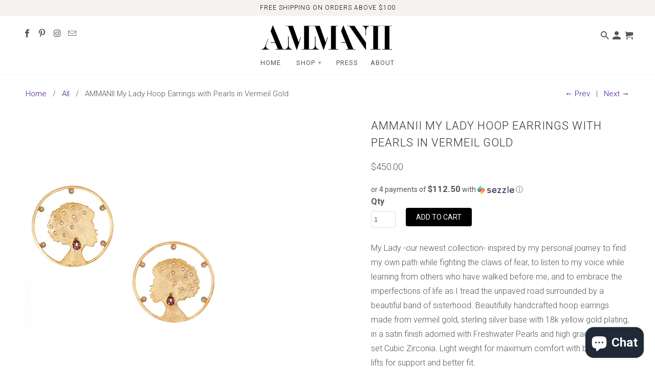

--- FILE ---
content_type: text/html; charset=utf-8
request_url: https://ammanii.com/collections/all/products/ammanii-my-lady-hoop-earrings-with-freshwater-pearls-in-vermeil-gold
body_size: 24691
content:
<!DOCTYPE html>
<!--[if lt IE 7 ]><html class="ie ie6" lang="en"> <![endif]-->
<!--[if IE 7 ]><html class="ie ie7" lang="en"> <![endif]-->
<!--[if IE 8 ]><html class="ie ie8" lang="en"> <![endif]-->
<!--[if IE 9 ]><html class="ie ie9" lang="en"> <![endif]-->
<!--[if (gte IE 10)|!(IE)]><!--><html lang="en"> <!--<![endif]-->
  <head>
    <meta name="google-site-verification" content="-PVsA4FtKluylpohv_mIexf2fhzKu8LljEpQzAcm5OY" />
    <meta charset="utf-8">
    <meta http-equiv="cleartype" content="on">
    <meta name="robots" content="index,follow">

    
    <title>AMMANII My Lady Hoop Earrings with Pearls in Vermeil Gold</title>

    
      <meta name="description" content="Beautifully handcrafted hoop earrings made from vermeil gold, sterling silver base with 18k yellow gold plating, in a satin finish adorned with Freshwater Pearls and high grade hand set Cubic Zirconia. Light weight for maximum comfort with back post lifts for support and better fit. From My Lady -our newest collection- inspired by my personal journey to find my own path while fighting the claws of fear, to listen to my voice while learning from others who have walked before me, and to embrace the imperfections of life as I tread the unpaved road surrounded by a beautiful band of sisterhood." />
    

    <!-- Custom Fonts -->
    
      <link href="//fonts.googleapis.com/css?family=.|Roboto:light,normal,bold|Roboto:light,normal,bold|Roboto:light,normal,bold|Roboto:light,normal,bold" rel="stylesheet" type="text/css" />
    

    

<meta name="author" content="AMMANII">
<meta property="og:url" content="https://ammanii.com/products/ammanii-my-lady-hoop-earrings-with-freshwater-pearls-in-vermeil-gold">
<meta property="og:site_name" content="AMMANII">


  <meta property="og:type" content="product">
  <meta property="og:title" content="AMMANII My Lady Hoop Earrings with Pearls in Vermeil Gold">
  
    <meta property="og:image" content="http://ammanii.com/cdn/shop/products/e1_600x.jpg?v=1623365301">
    <meta property="og:image:secure_url" content="https://ammanii.com/cdn/shop/products/e1_600x.jpg?v=1623365301">
    
  
    <meta property="og:image" content="http://ammanii.com/cdn/shop/products/e2_600x.jpg?v=1630075846">
    <meta property="og:image:secure_url" content="https://ammanii.com/cdn/shop/products/e2_600x.jpg?v=1630075846">
    
  
    <meta property="og:image" content="http://ammanii.com/cdn/shop/products/IMG_3772_600x.jpg?v=1623365305">
    <meta property="og:image:secure_url" content="https://ammanii.com/cdn/shop/products/IMG_3772_600x.jpg?v=1623365305">
    
  
  <meta property="og:price:amount" content="450.00">
  <meta property="og:price:currency" content="USD">


  <meta property="og:description" content="Beautifully handcrafted hoop earrings made from vermeil gold, sterling silver base with 18k yellow gold plating, in a satin finish adorned with Freshwater Pearls and high grade hand set Cubic Zirconia. Light weight for maximum comfort with back post lifts for support and better fit. From My Lady -our newest collection- inspired by my personal journey to find my own path while fighting the claws of fear, to listen to my voice while learning from others who have walked before me, and to embrace the imperfections of life as I tread the unpaved road surrounded by a beautiful band of sisterhood.">




<meta name="twitter:card" content="summary">

  <meta name="twitter:title" content="AMMANII My Lady Hoop Earrings with Pearls in Vermeil Gold">
  <meta name="twitter:description" content="My Lady -our newest collection- inspired by my personal journey to find my own path while fighting the claws of fear, to listen to my voice while learning from others who have walked before me, and to embrace the imperfections of life as I tread the unpaved road surrounded by a beautiful band of sisterhood. Beautifully handcrafted hoop earrings made from vermeil gold, sterling silver base with 18k yellow gold plating, in a satin finish adorned with Freshwater Pearls and high grade hand set Cubic Zirconia. Light weight for maximum comfort with back post lifts for support and better fit. 
4.2cm in diameter. ">
  <meta name="twitter:image" content="https://ammanii.com/cdn/shop/products/e1_240x.jpg?v=1623365301">
  <meta name="twitter:image:width" content="240">
  <meta name="twitter:image:height" content="240">


    
      <link rel="prev" href="/collections/all/products/ammanii-queen-hatshepsut-ring-with-ruby-studded-snake-in-vermeil-gold">
    
    
      <link rel="next" href="/collections/all/products/ammanii-ear-jacket-earrings-with-freshwater-pearls-in-vermeil-gold">
    

    <!-- Mobile Specific Metas -->
    <meta name="HandheldFriendly" content="True">
    <meta name="MobileOptimized" content="320">
    <meta name="viewport" content="width=device-width,initial-scale=1">
    <meta name="theme-color" content="#ffffff">

    <!-- Stylesheets for Retina 4.1.7 -->
    <link href="//ammanii.com/cdn/shop/t/12/assets/styles.scss.css?v=115566502784029237851702111751" rel="stylesheet" type="text/css" media="all" />
    <!--[if lte IE 9]>
      <link href="//ammanii.com/cdn/shop/t/12/assets/ie.css?v=16370617434440559491613052845" rel="stylesheet" type="text/css" media="all" />
    <![endif]-->

    <link href="//ammanii.com/cdn/shop/t/12/assets/owl.carousel.min.css?v=70516089817612781961613054131" rel="stylesheet" type="text/css" media="all" />
    <link href="//ammanii.com/cdn/shop/t/12/assets/custom.css?v=89001730284644061981616685551" rel="stylesheet" type="text/css" media="all" />
    
    
      <link rel="shortcut icon" type="image/x-icon" href="//ammanii.com/cdn/shop/files/ammanii_logo_3_small.png?v=1614294234">
    

    <link rel="canonical" href="https://ammanii.com/products/ammanii-my-lady-hoop-earrings-with-freshwater-pearls-in-vermeil-gold" />
    <script src="https://ajax.googleapis.com/ajax/libs/jquery/3.5.1/jquery.min.js"></script>
    

    <script src="//ammanii.com/cdn/shop/t/12/assets/app.js?v=130008424788015344561613470133" type="text/javascript"></script>
    <script src="//ammanii.com/cdn/shop/t/12/assets/owl.carousel.min.js?v=97891440811553454251613054105" type="text/javascript"></script>
    <script>window.performance && window.performance.mark && window.performance.mark('shopify.content_for_header.start');</script><meta name="google-site-verification" content="MFMOz-RQjFYabUxEQWmeECwExwlqEr4W6yecT_cxRNs">
<meta name="google-site-verification" content="-PVsA4FtKluylpohv_mIexf2fhzKu8LljEpQzAcm5OY">
<meta id="shopify-digital-wallet" name="shopify-digital-wallet" content="/19972555/digital_wallets/dialog">
<meta name="shopify-checkout-api-token" content="5f19e1927dcd528f3c5ac00d1f0510a8">
<meta id="in-context-paypal-metadata" data-shop-id="19972555" data-venmo-supported="false" data-environment="production" data-locale="en_US" data-paypal-v4="true" data-currency="USD">
<link rel="alternate" hreflang="x-default" href="https://ammanii.com/products/ammanii-my-lady-hoop-earrings-with-freshwater-pearls-in-vermeil-gold">
<link rel="alternate" hreflang="en-SA" href="https://ammanii.com/en-sa/products/ammanii-my-lady-hoop-earrings-with-freshwater-pearls-in-vermeil-gold">
<link rel="alternate" type="application/json+oembed" href="https://ammanii.com/products/ammanii-my-lady-hoop-earrings-with-freshwater-pearls-in-vermeil-gold.oembed">
<script async="async" src="/checkouts/internal/preloads.js?locale=en-US"></script>
<link rel="preconnect" href="https://shop.app" crossorigin="anonymous">
<script async="async" src="https://shop.app/checkouts/internal/preloads.js?locale=en-US&shop_id=19972555" crossorigin="anonymous"></script>
<script id="apple-pay-shop-capabilities" type="application/json">{"shopId":19972555,"countryCode":"US","currencyCode":"USD","merchantCapabilities":["supports3DS"],"merchantId":"gid:\/\/shopify\/Shop\/19972555","merchantName":"AMMANII","requiredBillingContactFields":["postalAddress","email"],"requiredShippingContactFields":["postalAddress","email"],"shippingType":"shipping","supportedNetworks":["visa","masterCard","amex","discover","elo","jcb"],"total":{"type":"pending","label":"AMMANII","amount":"1.00"},"shopifyPaymentsEnabled":true,"supportsSubscriptions":true}</script>
<script id="shopify-features" type="application/json">{"accessToken":"5f19e1927dcd528f3c5ac00d1f0510a8","betas":["rich-media-storefront-analytics"],"domain":"ammanii.com","predictiveSearch":true,"shopId":19972555,"locale":"en"}</script>
<script>var Shopify = Shopify || {};
Shopify.shop = "ammaniiworking.myshopify.com";
Shopify.locale = "en";
Shopify.currency = {"active":"USD","rate":"1.0"};
Shopify.country = "US";
Shopify.theme = {"name":"Rootsyntax - Retina","id":81641898051,"schema_name":"Retina","schema_version":"4.1.7","theme_store_id":601,"role":"main"};
Shopify.theme.handle = "null";
Shopify.theme.style = {"id":null,"handle":null};
Shopify.cdnHost = "ammanii.com/cdn";
Shopify.routes = Shopify.routes || {};
Shopify.routes.root = "/";</script>
<script type="module">!function(o){(o.Shopify=o.Shopify||{}).modules=!0}(window);</script>
<script>!function(o){function n(){var o=[];function n(){o.push(Array.prototype.slice.apply(arguments))}return n.q=o,n}var t=o.Shopify=o.Shopify||{};t.loadFeatures=n(),t.autoloadFeatures=n()}(window);</script>
<script>
  window.ShopifyPay = window.ShopifyPay || {};
  window.ShopifyPay.apiHost = "shop.app\/pay";
  window.ShopifyPay.redirectState = null;
</script>
<script id="shop-js-analytics" type="application/json">{"pageType":"product"}</script>
<script defer="defer" async type="module" src="//ammanii.com/cdn/shopifycloud/shop-js/modules/v2/client.init-shop-cart-sync_COMZFrEa.en.esm.js"></script>
<script defer="defer" async type="module" src="//ammanii.com/cdn/shopifycloud/shop-js/modules/v2/chunk.common_CdXrxk3f.esm.js"></script>
<script type="module">
  await import("//ammanii.com/cdn/shopifycloud/shop-js/modules/v2/client.init-shop-cart-sync_COMZFrEa.en.esm.js");
await import("//ammanii.com/cdn/shopifycloud/shop-js/modules/v2/chunk.common_CdXrxk3f.esm.js");

  window.Shopify.SignInWithShop?.initShopCartSync?.({"fedCMEnabled":true,"windoidEnabled":true});

</script>
<script>
  window.Shopify = window.Shopify || {};
  if (!window.Shopify.featureAssets) window.Shopify.featureAssets = {};
  window.Shopify.featureAssets['shop-js'] = {"shop-cart-sync":["modules/v2/client.shop-cart-sync_CRSPkpKa.en.esm.js","modules/v2/chunk.common_CdXrxk3f.esm.js"],"init-fed-cm":["modules/v2/client.init-fed-cm_DO1JVZ96.en.esm.js","modules/v2/chunk.common_CdXrxk3f.esm.js"],"init-windoid":["modules/v2/client.init-windoid_hXardXh0.en.esm.js","modules/v2/chunk.common_CdXrxk3f.esm.js"],"init-shop-email-lookup-coordinator":["modules/v2/client.init-shop-email-lookup-coordinator_jpxQlUsx.en.esm.js","modules/v2/chunk.common_CdXrxk3f.esm.js"],"shop-toast-manager":["modules/v2/client.shop-toast-manager_C-K0q6-t.en.esm.js","modules/v2/chunk.common_CdXrxk3f.esm.js"],"shop-button":["modules/v2/client.shop-button_B6dBoDg5.en.esm.js","modules/v2/chunk.common_CdXrxk3f.esm.js"],"shop-login-button":["modules/v2/client.shop-login-button_BHRMsoBb.en.esm.js","modules/v2/chunk.common_CdXrxk3f.esm.js","modules/v2/chunk.modal_C89cmTvN.esm.js"],"shop-cash-offers":["modules/v2/client.shop-cash-offers_p6Pw3nax.en.esm.js","modules/v2/chunk.common_CdXrxk3f.esm.js","modules/v2/chunk.modal_C89cmTvN.esm.js"],"avatar":["modules/v2/client.avatar_BTnouDA3.en.esm.js"],"init-shop-cart-sync":["modules/v2/client.init-shop-cart-sync_COMZFrEa.en.esm.js","modules/v2/chunk.common_CdXrxk3f.esm.js"],"init-shop-for-new-customer-accounts":["modules/v2/client.init-shop-for-new-customer-accounts_BNQiNx4m.en.esm.js","modules/v2/client.shop-login-button_BHRMsoBb.en.esm.js","modules/v2/chunk.common_CdXrxk3f.esm.js","modules/v2/chunk.modal_C89cmTvN.esm.js"],"pay-button":["modules/v2/client.pay-button_CRuQ9trT.en.esm.js","modules/v2/chunk.common_CdXrxk3f.esm.js"],"init-customer-accounts-sign-up":["modules/v2/client.init-customer-accounts-sign-up_Q1yheB3t.en.esm.js","modules/v2/client.shop-login-button_BHRMsoBb.en.esm.js","modules/v2/chunk.common_CdXrxk3f.esm.js","modules/v2/chunk.modal_C89cmTvN.esm.js"],"checkout-modal":["modules/v2/client.checkout-modal_DtXVhFgQ.en.esm.js","modules/v2/chunk.common_CdXrxk3f.esm.js","modules/v2/chunk.modal_C89cmTvN.esm.js"],"init-customer-accounts":["modules/v2/client.init-customer-accounts_B5rMd0lj.en.esm.js","modules/v2/client.shop-login-button_BHRMsoBb.en.esm.js","modules/v2/chunk.common_CdXrxk3f.esm.js","modules/v2/chunk.modal_C89cmTvN.esm.js"],"lead-capture":["modules/v2/client.lead-capture_CmGCXBh3.en.esm.js","modules/v2/chunk.common_CdXrxk3f.esm.js","modules/v2/chunk.modal_C89cmTvN.esm.js"],"shop-follow-button":["modules/v2/client.shop-follow-button_CV5C02lv.en.esm.js","modules/v2/chunk.common_CdXrxk3f.esm.js","modules/v2/chunk.modal_C89cmTvN.esm.js"],"shop-login":["modules/v2/client.shop-login_Bz_Zm_XZ.en.esm.js","modules/v2/chunk.common_CdXrxk3f.esm.js","modules/v2/chunk.modal_C89cmTvN.esm.js"],"payment-terms":["modules/v2/client.payment-terms_D7XnU2ez.en.esm.js","modules/v2/chunk.common_CdXrxk3f.esm.js","modules/v2/chunk.modal_C89cmTvN.esm.js"]};
</script>
<script>(function() {
  var isLoaded = false;
  function asyncLoad() {
    if (isLoaded) return;
    isLoaded = true;
    var urls = ["\/\/cdn.shopify.com\/proxy\/a8aab80d82534fa2e4b3124a9be6605d8bf2c82c51c6104325cb6a8ec827c879\/cdn.nfcube.com\/instafeed-88fe542b616bb3dc1dc4515a2c0aa46f.js?shop=ammaniiworking.myshopify.com\u0026sp-cache-control=cHVibGljLCBtYXgtYWdlPTkwMA"];
    for (var i = 0; i < urls.length; i++) {
      var s = document.createElement('script');
      s.type = 'text/javascript';
      s.async = true;
      s.src = urls[i];
      var x = document.getElementsByTagName('script')[0];
      x.parentNode.insertBefore(s, x);
    }
  };
  if(window.attachEvent) {
    window.attachEvent('onload', asyncLoad);
  } else {
    window.addEventListener('load', asyncLoad, false);
  }
})();</script>
<script id="__st">var __st={"a":19972555,"offset":-28800,"reqid":"a0cd5ace-f801-4111-965c-030e8721f249-1763460595","pageurl":"ammanii.com\/collections\/all\/products\/ammanii-my-lady-hoop-earrings-with-freshwater-pearls-in-vermeil-gold","u":"f8481bcf1a9d","p":"product","rtyp":"product","rid":6567317045315};</script>
<script>window.ShopifyPaypalV4VisibilityTracking = true;</script>
<script id="captcha-bootstrap">!function(){'use strict';const t='contact',e='account',n='new_comment',o=[[t,t],['blogs',n],['comments',n],[t,'customer']],c=[[e,'customer_login'],[e,'guest_login'],[e,'recover_customer_password'],[e,'create_customer']],r=t=>t.map((([t,e])=>`form[action*='/${t}']:not([data-nocaptcha='true']) input[name='form_type'][value='${e}']`)).join(','),a=t=>()=>t?[...document.querySelectorAll(t)].map((t=>t.form)):[];function s(){const t=[...o],e=r(t);return a(e)}const i='password',u='form_key',d=['recaptcha-v3-token','g-recaptcha-response','h-captcha-response',i],f=()=>{try{return window.sessionStorage}catch{return}},m='__shopify_v',_=t=>t.elements[u];function p(t,e,n=!1){try{const o=window.sessionStorage,c=JSON.parse(o.getItem(e)),{data:r}=function(t){const{data:e,action:n}=t;return t[m]||n?{data:e,action:n}:{data:t,action:n}}(c);for(const[e,n]of Object.entries(r))t.elements[e]&&(t.elements[e].value=n);n&&o.removeItem(e)}catch(o){console.error('form repopulation failed',{error:o})}}const l='form_type',E='cptcha';function T(t){t.dataset[E]=!0}const w=window,h=w.document,L='Shopify',v='ce_forms',y='captcha';let A=!1;((t,e)=>{const n=(g='f06e6c50-85a8-45c8-87d0-21a2b65856fe',I='https://cdn.shopify.com/shopifycloud/storefront-forms-hcaptcha/ce_storefront_forms_captcha_hcaptcha.v1.5.2.iife.js',D={infoText:'Protected by hCaptcha',privacyText:'Privacy',termsText:'Terms'},(t,e,n)=>{const o=w[L][v],c=o.bindForm;if(c)return c(t,g,e,D).then(n);var r;o.q.push([[t,g,e,D],n]),r=I,A||(h.body.append(Object.assign(h.createElement('script'),{id:'captcha-provider',async:!0,src:r})),A=!0)});var g,I,D;w[L]=w[L]||{},w[L][v]=w[L][v]||{},w[L][v].q=[],w[L][y]=w[L][y]||{},w[L][y].protect=function(t,e){n(t,void 0,e),T(t)},Object.freeze(w[L][y]),function(t,e,n,w,h,L){const[v,y,A,g]=function(t,e,n){const i=e?o:[],u=t?c:[],d=[...i,...u],f=r(d),m=r(i),_=r(d.filter((([t,e])=>n.includes(e))));return[a(f),a(m),a(_),s()]}(w,h,L),I=t=>{const e=t.target;return e instanceof HTMLFormElement?e:e&&e.form},D=t=>v().includes(t);t.addEventListener('submit',(t=>{const e=I(t);if(!e)return;const n=D(e)&&!e.dataset.hcaptchaBound&&!e.dataset.recaptchaBound,o=_(e),c=g().includes(e)&&(!o||!o.value);(n||c)&&t.preventDefault(),c&&!n&&(function(t){try{if(!f())return;!function(t){const e=f();if(!e)return;const n=_(t);if(!n)return;const o=n.value;o&&e.removeItem(o)}(t);const e=Array.from(Array(32),(()=>Math.random().toString(36)[2])).join('');!function(t,e){_(t)||t.append(Object.assign(document.createElement('input'),{type:'hidden',name:u})),t.elements[u].value=e}(t,e),function(t,e){const n=f();if(!n)return;const o=[...t.querySelectorAll(`input[type='${i}']`)].map((({name:t})=>t)),c=[...d,...o],r={};for(const[a,s]of new FormData(t).entries())c.includes(a)||(r[a]=s);n.setItem(e,JSON.stringify({[m]:1,action:t.action,data:r}))}(t,e)}catch(e){console.error('failed to persist form',e)}}(e),e.submit())}));const S=(t,e)=>{t&&!t.dataset[E]&&(n(t,e.some((e=>e===t))),T(t))};for(const o of['focusin','change'])t.addEventListener(o,(t=>{const e=I(t);D(e)&&S(e,y())}));const B=e.get('form_key'),M=e.get(l),P=B&&M;t.addEventListener('DOMContentLoaded',(()=>{const t=y();if(P)for(const e of t)e.elements[l].value===M&&p(e,B);[...new Set([...A(),...v().filter((t=>'true'===t.dataset.shopifyCaptcha))])].forEach((e=>S(e,t)))}))}(h,new URLSearchParams(w.location.search),n,t,e,['guest_login'])})(!0,!0)}();</script>
<script integrity="sha256-52AcMU7V7pcBOXWImdc/TAGTFKeNjmkeM1Pvks/DTgc=" data-source-attribution="shopify.loadfeatures" defer="defer" src="//ammanii.com/cdn/shopifycloud/storefront/assets/storefront/load_feature-81c60534.js" crossorigin="anonymous"></script>
<script crossorigin="anonymous" defer="defer" src="//ammanii.com/cdn/shopifycloud/storefront/assets/shopify_pay/storefront-65b4c6d7.js?v=20250812"></script>
<script data-source-attribution="shopify.dynamic_checkout.dynamic.init">var Shopify=Shopify||{};Shopify.PaymentButton=Shopify.PaymentButton||{isStorefrontPortableWallets:!0,init:function(){window.Shopify.PaymentButton.init=function(){};var t=document.createElement("script");t.src="https://ammanii.com/cdn/shopifycloud/portable-wallets/latest/portable-wallets.en.js",t.type="module",document.head.appendChild(t)}};
</script>
<script data-source-attribution="shopify.dynamic_checkout.buyer_consent">
  function portableWalletsHideBuyerConsent(e){var t=document.getElementById("shopify-buyer-consent"),n=document.getElementById("shopify-subscription-policy-button");t&&n&&(t.classList.add("hidden"),t.setAttribute("aria-hidden","true"),n.removeEventListener("click",e))}function portableWalletsShowBuyerConsent(e){var t=document.getElementById("shopify-buyer-consent"),n=document.getElementById("shopify-subscription-policy-button");t&&n&&(t.classList.remove("hidden"),t.removeAttribute("aria-hidden"),n.addEventListener("click",e))}window.Shopify?.PaymentButton&&(window.Shopify.PaymentButton.hideBuyerConsent=portableWalletsHideBuyerConsent,window.Shopify.PaymentButton.showBuyerConsent=portableWalletsShowBuyerConsent);
</script>
<script data-source-attribution="shopify.dynamic_checkout.cart.bootstrap">document.addEventListener("DOMContentLoaded",(function(){function t(){return document.querySelector("shopify-accelerated-checkout-cart, shopify-accelerated-checkout")}if(t())Shopify.PaymentButton.init();else{new MutationObserver((function(e,n){t()&&(Shopify.PaymentButton.init(),n.disconnect())})).observe(document.body,{childList:!0,subtree:!0})}}));
</script>
<link id="shopify-accelerated-checkout-styles" rel="stylesheet" media="screen" href="https://ammanii.com/cdn/shopifycloud/portable-wallets/latest/accelerated-checkout-backwards-compat.css" crossorigin="anonymous">
<style id="shopify-accelerated-checkout-cart">
        #shopify-buyer-consent {
  margin-top: 1em;
  display: inline-block;
  width: 100%;
}

#shopify-buyer-consent.hidden {
  display: none;
}

#shopify-subscription-policy-button {
  background: none;
  border: none;
  padding: 0;
  text-decoration: underline;
  font-size: inherit;
  cursor: pointer;
}

#shopify-subscription-policy-button::before {
  box-shadow: none;
}

      </style>

<script>window.performance && window.performance.mark && window.performance.mark('shopify.content_for_header.end');</script>
    <script>var shareasaleShopifySSCID=shareasaleShopifyGetParameterByName("sscid");function shareasaleShopifySetCookie(e,a,o,i,r){if(e&&a){var s,S=i?"; path="+i:"",h=r?"; domain="+r:"",t="";o&&((s=new Date).setTime(s.getTime()+o),t="; expires="+s.toUTCString()),document.cookie=e+"="+a+t+S+h}}function shareasaleShopifyGetParameterByName(e,a){a||(a=window.location.href),e=e.replace(/[\[\]]/g,"\\$&");var o=new RegExp("[?&]"+e+"(=([^&#]*)|&|#|$)").exec(a);return o?o[2]?decodeURIComponent(o[2].replace(/\+/g," ")):"":null}shareasaleShopifySSCID&&shareasaleShopifySetCookie("shareasaleShopifySSCID",shareasaleShopifySSCID,94670778e4,"/");</script>
  
<script>
        window.zoorixCartData = {
          currency: "USD",
          currency_symbol: "$",
          
          original_total_price: 0,
          total_discount: 0,
          item_count: 0,
          items: [
              
          ]
       	  
        }
        window.Zoorix = window.Zoorix || {};
        window.Zoorix.moneyFormat = "${{amount}}";
        window.Zoorix.moneyFormatWithCurrency = "${{amount}} USD";
</script>
<script src="https://cdn.shopify.com/extensions/7bc9bb47-adfa-4267-963e-cadee5096caf/inbox-1252/assets/inbox-chat-loader.js" type="text/javascript" defer="defer"></script>
<link href="https://monorail-edge.shopifysvc.com" rel="dns-prefetch">
<script>(function(){if ("sendBeacon" in navigator && "performance" in window) {try {var session_token_from_headers = performance.getEntriesByType('navigation')[0].serverTiming.find(x => x.name == '_s').description;} catch {var session_token_from_headers = undefined;}var session_cookie_matches = document.cookie.match(/_shopify_s=([^;]*)/);var session_token_from_cookie = session_cookie_matches && session_cookie_matches.length === 2 ? session_cookie_matches[1] : "";var session_token = session_token_from_headers || session_token_from_cookie || "";function handle_abandonment_event(e) {var entries = performance.getEntries().filter(function(entry) {return /monorail-edge.shopifysvc.com/.test(entry.name);});if (!window.abandonment_tracked && entries.length === 0) {window.abandonment_tracked = true;var currentMs = Date.now();var navigation_start = performance.timing.navigationStart;var payload = {shop_id: 19972555,url: window.location.href,navigation_start,duration: currentMs - navigation_start,session_token,page_type: "product"};window.navigator.sendBeacon("https://monorail-edge.shopifysvc.com/v1/produce", JSON.stringify({schema_id: "online_store_buyer_site_abandonment/1.1",payload: payload,metadata: {event_created_at_ms: currentMs,event_sent_at_ms: currentMs}}));}}window.addEventListener('pagehide', handle_abandonment_event);}}());</script>
<script id="web-pixels-manager-setup">(function e(e,d,r,n,o){if(void 0===o&&(o={}),!Boolean(null===(a=null===(i=window.Shopify)||void 0===i?void 0:i.analytics)||void 0===a?void 0:a.replayQueue)){var i,a;window.Shopify=window.Shopify||{};var t=window.Shopify;t.analytics=t.analytics||{};var s=t.analytics;s.replayQueue=[],s.publish=function(e,d,r){return s.replayQueue.push([e,d,r]),!0};try{self.performance.mark("wpm:start")}catch(e){}var l=function(){var e={modern:/Edge?\/(1{2}[4-9]|1[2-9]\d|[2-9]\d{2}|\d{4,})\.\d+(\.\d+|)|Firefox\/(1{2}[4-9]|1[2-9]\d|[2-9]\d{2}|\d{4,})\.\d+(\.\d+|)|Chrom(ium|e)\/(9{2}|\d{3,})\.\d+(\.\d+|)|(Maci|X1{2}).+ Version\/(15\.\d+|(1[6-9]|[2-9]\d|\d{3,})\.\d+)([,.]\d+|)( \(\w+\)|)( Mobile\/\w+|) Safari\/|Chrome.+OPR\/(9{2}|\d{3,})\.\d+\.\d+|(CPU[ +]OS|iPhone[ +]OS|CPU[ +]iPhone|CPU IPhone OS|CPU iPad OS)[ +]+(15[._]\d+|(1[6-9]|[2-9]\d|\d{3,})[._]\d+)([._]\d+|)|Android:?[ /-](13[3-9]|1[4-9]\d|[2-9]\d{2}|\d{4,})(\.\d+|)(\.\d+|)|Android.+Firefox\/(13[5-9]|1[4-9]\d|[2-9]\d{2}|\d{4,})\.\d+(\.\d+|)|Android.+Chrom(ium|e)\/(13[3-9]|1[4-9]\d|[2-9]\d{2}|\d{4,})\.\d+(\.\d+|)|SamsungBrowser\/([2-9]\d|\d{3,})\.\d+/,legacy:/Edge?\/(1[6-9]|[2-9]\d|\d{3,})\.\d+(\.\d+|)|Firefox\/(5[4-9]|[6-9]\d|\d{3,})\.\d+(\.\d+|)|Chrom(ium|e)\/(5[1-9]|[6-9]\d|\d{3,})\.\d+(\.\d+|)([\d.]+$|.*Safari\/(?![\d.]+ Edge\/[\d.]+$))|(Maci|X1{2}).+ Version\/(10\.\d+|(1[1-9]|[2-9]\d|\d{3,})\.\d+)([,.]\d+|)( \(\w+\)|)( Mobile\/\w+|) Safari\/|Chrome.+OPR\/(3[89]|[4-9]\d|\d{3,})\.\d+\.\d+|(CPU[ +]OS|iPhone[ +]OS|CPU[ +]iPhone|CPU IPhone OS|CPU iPad OS)[ +]+(10[._]\d+|(1[1-9]|[2-9]\d|\d{3,})[._]\d+)([._]\d+|)|Android:?[ /-](13[3-9]|1[4-9]\d|[2-9]\d{2}|\d{4,})(\.\d+|)(\.\d+|)|Mobile Safari.+OPR\/([89]\d|\d{3,})\.\d+\.\d+|Android.+Firefox\/(13[5-9]|1[4-9]\d|[2-9]\d{2}|\d{4,})\.\d+(\.\d+|)|Android.+Chrom(ium|e)\/(13[3-9]|1[4-9]\d|[2-9]\d{2}|\d{4,})\.\d+(\.\d+|)|Android.+(UC? ?Browser|UCWEB|U3)[ /]?(15\.([5-9]|\d{2,})|(1[6-9]|[2-9]\d|\d{3,})\.\d+)\.\d+|SamsungBrowser\/(5\.\d+|([6-9]|\d{2,})\.\d+)|Android.+MQ{2}Browser\/(14(\.(9|\d{2,})|)|(1[5-9]|[2-9]\d|\d{3,})(\.\d+|))(\.\d+|)|K[Aa][Ii]OS\/(3\.\d+|([4-9]|\d{2,})\.\d+)(\.\d+|)/},d=e.modern,r=e.legacy,n=navigator.userAgent;return n.match(d)?"modern":n.match(r)?"legacy":"unknown"}(),u="modern"===l?"modern":"legacy",c=(null!=n?n:{modern:"",legacy:""})[u],f=function(e){return[e.baseUrl,"/wpm","/b",e.hashVersion,"modern"===e.buildTarget?"m":"l",".js"].join("")}({baseUrl:d,hashVersion:r,buildTarget:u}),m=function(e){var d=e.version,r=e.bundleTarget,n=e.surface,o=e.pageUrl,i=e.monorailEndpoint;return{emit:function(e){var a=e.status,t=e.errorMsg,s=(new Date).getTime(),l=JSON.stringify({metadata:{event_sent_at_ms:s},events:[{schema_id:"web_pixels_manager_load/3.1",payload:{version:d,bundle_target:r,page_url:o,status:a,surface:n,error_msg:t},metadata:{event_created_at_ms:s}}]});if(!i)return console&&console.warn&&console.warn("[Web Pixels Manager] No Monorail endpoint provided, skipping logging."),!1;try{return self.navigator.sendBeacon.bind(self.navigator)(i,l)}catch(e){}var u=new XMLHttpRequest;try{return u.open("POST",i,!0),u.setRequestHeader("Content-Type","text/plain"),u.send(l),!0}catch(e){return console&&console.warn&&console.warn("[Web Pixels Manager] Got an unhandled error while logging to Monorail."),!1}}}}({version:r,bundleTarget:l,surface:e.surface,pageUrl:self.location.href,monorailEndpoint:e.monorailEndpoint});try{o.browserTarget=l,function(e){var d=e.src,r=e.async,n=void 0===r||r,o=e.onload,i=e.onerror,a=e.sri,t=e.scriptDataAttributes,s=void 0===t?{}:t,l=document.createElement("script"),u=document.querySelector("head"),c=document.querySelector("body");if(l.async=n,l.src=d,a&&(l.integrity=a,l.crossOrigin="anonymous"),s)for(var f in s)if(Object.prototype.hasOwnProperty.call(s,f))try{l.dataset[f]=s[f]}catch(e){}if(o&&l.addEventListener("load",o),i&&l.addEventListener("error",i),u)u.appendChild(l);else{if(!c)throw new Error("Did not find a head or body element to append the script");c.appendChild(l)}}({src:f,async:!0,onload:function(){if(!function(){var e,d;return Boolean(null===(d=null===(e=window.Shopify)||void 0===e?void 0:e.analytics)||void 0===d?void 0:d.initialized)}()){var d=window.webPixelsManager.init(e)||void 0;if(d){var r=window.Shopify.analytics;r.replayQueue.forEach((function(e){var r=e[0],n=e[1],o=e[2];d.publishCustomEvent(r,n,o)})),r.replayQueue=[],r.publish=d.publishCustomEvent,r.visitor=d.visitor,r.initialized=!0}}},onerror:function(){return m.emit({status:"failed",errorMsg:"".concat(f," has failed to load")})},sri:function(e){var d=/^sha384-[A-Za-z0-9+/=]+$/;return"string"==typeof e&&d.test(e)}(c)?c:"",scriptDataAttributes:o}),m.emit({status:"loading"})}catch(e){m.emit({status:"failed",errorMsg:(null==e?void 0:e.message)||"Unknown error"})}}})({shopId: 19972555,storefrontBaseUrl: "https://ammanii.com",extensionsBaseUrl: "https://extensions.shopifycdn.com/cdn/shopifycloud/web-pixels-manager",monorailEndpoint: "https://monorail-edge.shopifysvc.com/unstable/produce_batch",surface: "storefront-renderer",enabledBetaFlags: ["2dca8a86"],webPixelsConfigList: [{"id":"90734659","configuration":"{\"pixel_id\":\"1638457513110572\",\"pixel_type\":\"facebook_pixel\",\"metaapp_system_user_token\":\"-\"}","eventPayloadVersion":"v1","runtimeContext":"OPEN","scriptVersion":"ca16bc87fe92b6042fbaa3acc2fbdaa6","type":"APP","apiClientId":2329312,"privacyPurposes":["ANALYTICS","MARKETING","SALE_OF_DATA"],"dataSharingAdjustments":{"protectedCustomerApprovalScopes":["read_customer_address","read_customer_email","read_customer_name","read_customer_personal_data","read_customer_phone"]}},{"id":"71336003","eventPayloadVersion":"v1","runtimeContext":"LAX","scriptVersion":"1","type":"CUSTOM","privacyPurposes":["ANALYTICS"],"name":"Google Analytics tag (migrated)"},{"id":"shopify-app-pixel","configuration":"{}","eventPayloadVersion":"v1","runtimeContext":"STRICT","scriptVersion":"0450","apiClientId":"shopify-pixel","type":"APP","privacyPurposes":["ANALYTICS","MARKETING"]},{"id":"shopify-custom-pixel","eventPayloadVersion":"v1","runtimeContext":"LAX","scriptVersion":"0450","apiClientId":"shopify-pixel","type":"CUSTOM","privacyPurposes":["ANALYTICS","MARKETING"]}],isMerchantRequest: false,initData: {"shop":{"name":"AMMANII","paymentSettings":{"currencyCode":"USD"},"myshopifyDomain":"ammaniiworking.myshopify.com","countryCode":"US","storefrontUrl":"https:\/\/ammanii.com"},"customer":null,"cart":null,"checkout":null,"productVariants":[{"price":{"amount":450.0,"currencyCode":"USD"},"product":{"title":"AMMANII My Lady Hoop Earrings with Pearls in Vermeil Gold","vendor":"AMMANII","id":"6567317045315","untranslatedTitle":"AMMANII My Lady Hoop Earrings with Pearls in Vermeil Gold","url":"\/products\/ammanii-my-lady-hoop-earrings-with-freshwater-pearls-in-vermeil-gold","type":"Earrings"},"id":"39412110426179","image":{"src":"\/\/ammanii.com\/cdn\/shop\/products\/e1.jpg?v=1623365301"},"sku":"AME0064W","title":"Default Title","untranslatedTitle":"Default Title"}],"purchasingCompany":null},},"https://ammanii.com/cdn","ae1676cfwd2530674p4253c800m34e853cb",{"modern":"","legacy":""},{"shopId":"19972555","storefrontBaseUrl":"https:\/\/ammanii.com","extensionBaseUrl":"https:\/\/extensions.shopifycdn.com\/cdn\/shopifycloud\/web-pixels-manager","surface":"storefront-renderer","enabledBetaFlags":"[\"2dca8a86\"]","isMerchantRequest":"false","hashVersion":"ae1676cfwd2530674p4253c800m34e853cb","publish":"custom","events":"[[\"page_viewed\",{}],[\"product_viewed\",{\"productVariant\":{\"price\":{\"amount\":450.0,\"currencyCode\":\"USD\"},\"product\":{\"title\":\"AMMANII My Lady Hoop Earrings with Pearls in Vermeil Gold\",\"vendor\":\"AMMANII\",\"id\":\"6567317045315\",\"untranslatedTitle\":\"AMMANII My Lady Hoop Earrings with Pearls in Vermeil Gold\",\"url\":\"\/products\/ammanii-my-lady-hoop-earrings-with-freshwater-pearls-in-vermeil-gold\",\"type\":\"Earrings\"},\"id\":\"39412110426179\",\"image\":{\"src\":\"\/\/ammanii.com\/cdn\/shop\/products\/e1.jpg?v=1623365301\"},\"sku\":\"AME0064W\",\"title\":\"Default Title\",\"untranslatedTitle\":\"Default Title\"}}]]"});</script><script>
  window.ShopifyAnalytics = window.ShopifyAnalytics || {};
  window.ShopifyAnalytics.meta = window.ShopifyAnalytics.meta || {};
  window.ShopifyAnalytics.meta.currency = 'USD';
  var meta = {"product":{"id":6567317045315,"gid":"gid:\/\/shopify\/Product\/6567317045315","vendor":"AMMANII","type":"Earrings","variants":[{"id":39412110426179,"price":45000,"name":"AMMANII My Lady Hoop Earrings with Pearls in Vermeil Gold","public_title":null,"sku":"AME0064W"}],"remote":false},"page":{"pageType":"product","resourceType":"product","resourceId":6567317045315}};
  for (var attr in meta) {
    window.ShopifyAnalytics.meta[attr] = meta[attr];
  }
</script>
<script class="analytics">
  (function () {
    var customDocumentWrite = function(content) {
      var jquery = null;

      if (window.jQuery) {
        jquery = window.jQuery;
      } else if (window.Checkout && window.Checkout.$) {
        jquery = window.Checkout.$;
      }

      if (jquery) {
        jquery('body').append(content);
      }
    };

    var hasLoggedConversion = function(token) {
      if (token) {
        return document.cookie.indexOf('loggedConversion=' + token) !== -1;
      }
      return false;
    }

    var setCookieIfConversion = function(token) {
      if (token) {
        var twoMonthsFromNow = new Date(Date.now());
        twoMonthsFromNow.setMonth(twoMonthsFromNow.getMonth() + 2);

        document.cookie = 'loggedConversion=' + token + '; expires=' + twoMonthsFromNow;
      }
    }

    var trekkie = window.ShopifyAnalytics.lib = window.trekkie = window.trekkie || [];
    if (trekkie.integrations) {
      return;
    }
    trekkie.methods = [
      'identify',
      'page',
      'ready',
      'track',
      'trackForm',
      'trackLink'
    ];
    trekkie.factory = function(method) {
      return function() {
        var args = Array.prototype.slice.call(arguments);
        args.unshift(method);
        trekkie.push(args);
        return trekkie;
      };
    };
    for (var i = 0; i < trekkie.methods.length; i++) {
      var key = trekkie.methods[i];
      trekkie[key] = trekkie.factory(key);
    }
    trekkie.load = function(config) {
      trekkie.config = config || {};
      trekkie.config.initialDocumentCookie = document.cookie;
      var first = document.getElementsByTagName('script')[0];
      var script = document.createElement('script');
      script.type = 'text/javascript';
      script.onerror = function(e) {
        var scriptFallback = document.createElement('script');
        scriptFallback.type = 'text/javascript';
        scriptFallback.onerror = function(error) {
                var Monorail = {
      produce: function produce(monorailDomain, schemaId, payload) {
        var currentMs = new Date().getTime();
        var event = {
          schema_id: schemaId,
          payload: payload,
          metadata: {
            event_created_at_ms: currentMs,
            event_sent_at_ms: currentMs
          }
        };
        return Monorail.sendRequest("https://" + monorailDomain + "/v1/produce", JSON.stringify(event));
      },
      sendRequest: function sendRequest(endpointUrl, payload) {
        // Try the sendBeacon API
        if (window && window.navigator && typeof window.navigator.sendBeacon === 'function' && typeof window.Blob === 'function' && !Monorail.isIos12()) {
          var blobData = new window.Blob([payload], {
            type: 'text/plain'
          });

          if (window.navigator.sendBeacon(endpointUrl, blobData)) {
            return true;
          } // sendBeacon was not successful

        } // XHR beacon

        var xhr = new XMLHttpRequest();

        try {
          xhr.open('POST', endpointUrl);
          xhr.setRequestHeader('Content-Type', 'text/plain');
          xhr.send(payload);
        } catch (e) {
          console.log(e);
        }

        return false;
      },
      isIos12: function isIos12() {
        return window.navigator.userAgent.lastIndexOf('iPhone; CPU iPhone OS 12_') !== -1 || window.navigator.userAgent.lastIndexOf('iPad; CPU OS 12_') !== -1;
      }
    };
    Monorail.produce('monorail-edge.shopifysvc.com',
      'trekkie_storefront_load_errors/1.1',
      {shop_id: 19972555,
      theme_id: 81641898051,
      app_name: "storefront",
      context_url: window.location.href,
      source_url: "//ammanii.com/cdn/s/trekkie.storefront.308893168db1679b4a9f8a086857af995740364f.min.js"});

        };
        scriptFallback.async = true;
        scriptFallback.src = '//ammanii.com/cdn/s/trekkie.storefront.308893168db1679b4a9f8a086857af995740364f.min.js';
        first.parentNode.insertBefore(scriptFallback, first);
      };
      script.async = true;
      script.src = '//ammanii.com/cdn/s/trekkie.storefront.308893168db1679b4a9f8a086857af995740364f.min.js';
      first.parentNode.insertBefore(script, first);
    };
    trekkie.load(
      {"Trekkie":{"appName":"storefront","development":false,"defaultAttributes":{"shopId":19972555,"isMerchantRequest":null,"themeId":81641898051,"themeCityHash":"1592171671912031725","contentLanguage":"en","currency":"USD","eventMetadataId":"cd3c746d-1aee-474f-9f8f-8517a14b41ae"},"isServerSideCookieWritingEnabled":true,"monorailRegion":"shop_domain","enabledBetaFlags":["f0df213a"]},"Session Attribution":{},"S2S":{"facebookCapiEnabled":true,"source":"trekkie-storefront-renderer","apiClientId":580111}}
    );

    var loaded = false;
    trekkie.ready(function() {
      if (loaded) return;
      loaded = true;

      window.ShopifyAnalytics.lib = window.trekkie;

      var originalDocumentWrite = document.write;
      document.write = customDocumentWrite;
      try { window.ShopifyAnalytics.merchantGoogleAnalytics.call(this); } catch(error) {};
      document.write = originalDocumentWrite;

      window.ShopifyAnalytics.lib.page(null,{"pageType":"product","resourceType":"product","resourceId":6567317045315,"shopifyEmitted":true});

      var match = window.location.pathname.match(/checkouts\/(.+)\/(thank_you|post_purchase)/)
      var token = match? match[1]: undefined;
      if (!hasLoggedConversion(token)) {
        setCookieIfConversion(token);
        window.ShopifyAnalytics.lib.track("Viewed Product",{"currency":"USD","variantId":39412110426179,"productId":6567317045315,"productGid":"gid:\/\/shopify\/Product\/6567317045315","name":"AMMANII My Lady Hoop Earrings with Pearls in Vermeil Gold","price":"450.00","sku":"AME0064W","brand":"AMMANII","variant":null,"category":"Earrings","nonInteraction":true,"remote":false},undefined,undefined,{"shopifyEmitted":true});
      window.ShopifyAnalytics.lib.track("monorail:\/\/trekkie_storefront_viewed_product\/1.1",{"currency":"USD","variantId":39412110426179,"productId":6567317045315,"productGid":"gid:\/\/shopify\/Product\/6567317045315","name":"AMMANII My Lady Hoop Earrings with Pearls in Vermeil Gold","price":"450.00","sku":"AME0064W","brand":"AMMANII","variant":null,"category":"Earrings","nonInteraction":true,"remote":false,"referer":"https:\/\/ammanii.com\/collections\/all\/products\/ammanii-my-lady-hoop-earrings-with-freshwater-pearls-in-vermeil-gold"});
      }
    });


        var eventsListenerScript = document.createElement('script');
        eventsListenerScript.async = true;
        eventsListenerScript.src = "//ammanii.com/cdn/shopifycloud/storefront/assets/shop_events_listener-3da45d37.js";
        document.getElementsByTagName('head')[0].appendChild(eventsListenerScript);

})();</script>
  <script>
  if (!window.ga || (window.ga && typeof window.ga !== 'function')) {
    window.ga = function ga() {
      (window.ga.q = window.ga.q || []).push(arguments);
      if (window.Shopify && window.Shopify.analytics && typeof window.Shopify.analytics.publish === 'function') {
        window.Shopify.analytics.publish("ga_stub_called", {}, {sendTo: "google_osp_migration"});
      }
      console.error("Shopify's Google Analytics stub called with:", Array.from(arguments), "\nSee https://help.shopify.com/manual/promoting-marketing/pixels/pixel-migration#google for more information.");
    };
    if (window.Shopify && window.Shopify.analytics && typeof window.Shopify.analytics.publish === 'function') {
      window.Shopify.analytics.publish("ga_stub_initialized", {}, {sendTo: "google_osp_migration"});
    }
  }
</script>
<script
  defer
  src="https://ammanii.com/cdn/shopifycloud/perf-kit/shopify-perf-kit-2.1.2.min.js"
  data-application="storefront-renderer"
  data-shop-id="19972555"
  data-render-region="gcp-us-central1"
  data-page-type="product"
  data-theme-instance-id="81641898051"
  data-theme-name="Retina"
  data-theme-version="4.1.7"
  data-monorail-region="shop_domain"
  data-resource-timing-sampling-rate="10"
  data-shs="true"
  data-shs-beacon="true"
  data-shs-export-with-fetch="true"
  data-shs-logs-sample-rate="1"
></script>
</head>
  
  <body class="product ">
    <div id="content_wrapper" class="main_contentwrapper">
<!--    Header    -->
      <div id="shopify-section-header" class="shopify-section header-section">

<div id="header" class="mm-fixed-top Fixed mobile-header" data-search-enabled="true">
  <a href="#nav" class="icon-menu"> <span class="hide mobile-label-menu">Menu</span></a>
  <div class="mobile__logo logo ">
    <a href="https://ammanii.com" title="AMMANII">
      
      <img src="//ammanii.com/cdn/shop/files/ammanii-logo-cropped_280x@2x.png?v=1614283391" alt="AMMANII" class="primary_logo" />

      
      
    </a>
  </div>
  
  
   <a href="/account/login" class="icon-account right account-mobile">
     <span class="hide account-label-mobile">Login</span>
  </a>
  
  
  <a href="#cart" class="icon-cart right"> <span class="hide cart-label-mobile">Cart</span>
  </a>
</div>

<div class="hidden">
  <div id="nav">
    <ul>
      
        
          <li ><a href="/">HOME</a></li>
        
      
        
          <li ><span>SHOP</span>
            <ul>
              
                
                <li ><span>SA'MMA</span>
                  <ul>
                    
                      <li ><a href="/collections/samaa-earrings">Earrings</a></li>
                    
                      <li ><a href="/collections/samaa-necklaces">Necklaces</a></li>
                    
                      <li ><a href="/collections/samaa-rings">Rings</a></li>
                    
                      <li ><a href="/collections/samaa-bracelets">Bracelets</a></li>
                    
                  </ul>
                </li>
                
              
                
                <li ><span>Malikat</span>
                  <ul>
                    
                      <li ><a href="/collections/earrings-malikat">Earrings</a></li>
                    
                      <li ><a href="/collections/necklaces-malikat">Necklaces</a></li>
                    
                      <li ><a href="/collections/rings-malikat">Rings </a></li>
                    
                      <li ><a href="/collections/bracelets-malikat">Bracelets</a></li>
                    
                  </ul>
                </li>
                
              
                
                <li ><span>MY LADY</span>
                  <ul>
                    
                      <li ><a href="/collections/my-lady-earrings">Earrings</a></li>
                    
                      <li ><a href="/collections/my-lady-necklaces">Necklaces</a></li>
                    
                      <li ><a href="/collections/my-lady-rings">Rings</a></li>
                    
                  </ul>
                </li>
                
              
                
                  <li ><a href="/collections/manifestation/Earrings+rings+necklaces">Manifestation</a></li>
                
              
                
                  <li ><a href="/collections/manifestation-earrings">Earings</a></li>
                
              
                
                  <li ><a href="/collections/manifestation-rings">Rings</a></li>
                
              
                
                  <li ><a href="/collections/manifestation-necklaces/Necklace">Necklaces</a></li>
                
              
            </ul>
          </li>
        
      
        
          <li ><a href="/pages/in-the-press">PRESS</a></li>
        
      
        
          <li ><a href="/pages/about-us">ABOUT</a></li>
        
      
      
        
          <li>
            <a href="/account/login" id="customer_login_link">My Account</a>
          </li>
        
      
      
    </ul>
  </div>

  <form action="/checkout" method="post" id="cart">
    <ul data-money-format="${{amount}}" data-shop-currency="USD" data-shop-name="AMMANII">
      <li class="mm-subtitle"><a class="mm-subclose continue" href="#cart">Continue Shopping</a></li>

      
        <li class="mm-label empty_cart"><a href="/cart">Your Cart is Empty</a></li>
      
    </ul>
  </form>
</div>


<div class="header default-header  default-header--center mm-fixed-top Fixed behind-menu--false header_bar js-no-change">
  
  
  

  
  <div class="announcement_bar owl-carousel">
    
    
    <div class="promo_banner_mobile">
      
      <p>Free shipping on orders above $100</p>
      
    </div>
    
    
    
    <div class="promo_banner_mobile">
      
      <p>Offer a money-back guarantee</p>
      
    </div>
    
    
  </div>
  
  
  
  

  <div class="container header--center">
    
	<!--  Layout Center   -->
    <div class="one-third site-header-center columns site_icons site_header site_header-left text-left">
      
        <span class="js-social-icons">
          


  <li class="facebook"><a href="https://www.facebook.com/ammaniijewelry/" title="AMMANII on Facebook" rel="me" target="_blank"><span class="icon-facebook"></span></a></li>









  <li class="pinterest"><a href="https://www.pinterest.com/ammaniijewelry/" title="AMMANII on Pinterest" rel="me" target="_blank"><span class="icon-pinterest"></span></a></li>







  <li class="instagram"><a href="https://www.instagram.com/ammaniijewelry/" title="AMMANII on Instagram" rel="me" target="_blank"><span class="icon-instagram"></span></a></li>







  <li class="email"><a href="mailto:info@ammanii.com" title="Email AMMANII" rel="me" target="_blank"><span class="icon-email"></span></a></li>


        </span>
      
    </div>    
    
    <div class="one-third site-header-center columns logo-center logo text-center ">
      <a href="https://ammanii.com" title="AMMANII">
        
          <img src="//ammanii.com/cdn/shop/files/ammanii-logo-cropped_1024x1024@2x.png?v=1614283391" alt="AMMANII" class="primary_logo" />

          
        
      </a>
    </div>

    <div class="one-third site-header-center columns site_header site_header-right text-right">
      
      <div class="site_headerWrap">
        
        
        <span class="icon_header icon__search">
          <a href="/search" title="Search" class="icon-search" id="search-toggle"></a>
        </span>
        
        
          <span class="icon_header icon__account">
            <a href="/account" title="My Account " class="icon-account"></a>
          </span>
         
        <span class="icon_header icon__cart">
          <a href="#cart" class="icon-cart cart-button"> <span class="cart-label">Cart</span></a>
        </span>
      </div>
      
      </div>
    <div class="one-whole columns nav mobile_hidden">
      <ul class="menu">
        
          
            <li><a href="/" class="top-link ">HOME</a></li>
          
        
          

            
            
            
            

            <li><a href="/collections/all" class="sub-menu             ">SHOP
              <span class="arrow">▾</span></a>
              <div class="dropdown dropdown-wide">
                <ul>
                  
                  
                  
                  
                    
                  
                    <li><a href="/collections/samma/Star-moon-earrings+rings+bracelets+necklace">SA'MMA</a></li>
                  
                    
                      
                        
                        <li>
                          <a class="sub-link" href="/collections/samaa-earrings">Earrings</a>
                        </li>
                      
                        
                        <li>
                          <a class="sub-link" href="/collections/samaa-necklaces">Necklaces</a>
                        </li>
                      
                        
                        <li>
                          <a class="sub-link" href="/collections/samaa-rings">Rings</a>
                        </li>
                      
                        
                        <li>
                          <a class="sub-link" href="/collections/samaa-bracelets">Bracelets</a>
                        </li>
                      
                    

                    
                  
                    
                  
                </ul>
                <ul class="newt">
                  
                    <li><a href="/collections/malikat/Queens-of-ancient-egypt-inspired-earrings+ring+necklaces+bracelets">Malikat</a></li>
                  
                    
                      
                        
                        <li>
                          <a class="sub-link" href="/collections/earrings-malikat">Earrings</a>
                        </li>
                      
                        
                        <li>
                          <a class="sub-link" href="/collections/necklaces-malikat">Necklaces</a>
                        </li>
                      
                        
                        <li>
                          <a class="sub-link" href="/collections/rings-malikat">Rings </a>
                        </li>
                      
                        
                        <li>
                          <a class="sub-link" href="/collections/bracelets-malikat">Bracelets</a>
                        </li>
                      
                    

                    
                      
                      </ul>
                      <ul>
                    
                  
                    
                  
                </ul>
                <ul class="newt">
                  
                    <li><a href="/collections/my-lady/earrings+necklaces+rings+bracelet">MY LADY</a></li>
                  
                    
                      
                        
                        <li>
                          <a class="sub-link" href="/collections/my-lady-earrings">Earrings</a>
                        </li>
                      
                        
                        <li>
                          <a class="sub-link" href="/collections/my-lady-necklaces">Necklaces</a>
                        </li>
                      
                        
                        <li>
                          <a class="sub-link" href="/collections/my-lady-rings">Rings</a>
                        </li>
                      
                    

                    
                  
                    
                  
                </ul>
                <ul class="newt">
                  
                    <li><a href="/collections/manifestation/Earrings+rings+necklaces">Manifestation</a></li>
                  
                    

                    
                  
                    
                  
                </ul>
                <ul class="newt">
                  
                    <li><a href="/collections/manifestation-earrings">Earings</a></li>
                  
                    

                    
                  
                    
                  
                </ul>
                <ul class="newt">
                  
                    <li><a href="/collections/manifestation-rings">Rings</a></li>
                  
                    

                    
                  
                    
                  
                </ul>
                <ul class="newt">
                  
                    <li><a href="/collections/manifestation-necklaces/Necklace">Necklaces</a></li>
                  
                    

                    
                  
                </ul>
              </div>
            </li>
          
        
          
            <li><a href="/pages/in-the-press" class="top-link ">PRESS</a></li>
          
        
          
            <li><a href="/pages/about-us" class="top-link ">ABOUT</a></li>
          
        
      </ul>
    </div>
	<!--   End center   -->
    
  </div>
</div>

<div class="container mobile_logo">
  <div class="logo">
    <a href="https://ammanii.com" title="AMMANII">
      
        <img src="//ammanii.com/cdn/shop/files/ammanii-logo-cropped_2a23161e-93b9-43e1-a1ed-bca35f44140a_280x@2x.png?v=1614283397" alt="AMMANII" />
      
    </a>
  </div>
</div>

<style>
  div.content.container {
    padding: 0px 0px 0px 0px;
  }

  
    .content {
      padding: 0px 0px 0px 0px;
    }
  

  @media only screen and (max-width: 767px) {
    .content.container, .content {
      padding-top: 5px;
    }
  }
  
  .site-header-center.logo-center.logo a{
    display: block;
    padding-top: 6px;
    max-width: 265px;
  }
  

  
    .nav ul.menu { padding-top: 0px; }
  

  

  .announcement_bar .promo_banner_mobile {
    background:#f6f2ef;
    padding: 5px 0;
  }
  .announcement_bar .promo_banner_mobile p{
  color:#000000;
  }
</style>


</div>

      <div class="content container">
        <div class="mlvedaform">

<div id="shopify-section-product-template" class="shopify-section product-template-section"><div class="sixteen columns">
  <div class="clearfix breadcrumb">
    <div class="right mobile_hidden">
      
        
        <a href="/collections/all/products/ammanii-queen-hatshepsut-ring-with-ruby-studded-snake-in-vermeil-gold" title="">&larr; Prev</a>
        &nbsp; | &nbsp;
      

      
        
        <a href="/collections/all/products/ammanii-ear-jacket-earrings-with-freshwater-pearls-in-vermeil-gold" title="">Next &rarr;</a>
      
    </div>

    
      <div class="breadcrumb_text" itemscope itemtype="http://schema.org/BreadcrumbList">
        <span itemprop="itemListElement" itemscope itemtype="http://schema.org/ListItem"><a href="https://ammanii.com" title="AMMANII" itemprop="item"><span itemprop="name">Home</span></a></span>
        &nbsp; / &nbsp;
        <span itemprop="itemListElement" itemscope itemtype="http://schema.org/ListItem">
          
            <a href="/collections/all" title="All" itemprop="item"><span itemprop="name">All</span></a>
          
        </span>
        &nbsp; / &nbsp;
        AMMANII My Lady Hoop Earrings with Pearls in Vermeil Gold
      </div>
    
  </div>
</div>





  <div class="sixteen columns">
    <div class="product-6567317045315">


  <div class="section product_section clearfix thumbnail_position--bottom-thumbnails  product_slideshow_animation--slide"
       data-thumbnail="bottom-thumbnails"
       data-slideshow-animation="slide"
       data-slideshow-speed="6"
       itemscope itemtype="http://schema.org/Product">

     
       <div class="nine columns alpha">
         

<div class="flexslider product_gallery product-6567317045315-gallery product_slider">
  <ul class="slides">
    
      <li data-thumb="//ammanii.com/cdn/shop/products/e1_grande.jpg?v=1623365301" data-title="AMMANII My Lady Hoop Earrings with Pearls in Vermeil Gold - AMMANII">
        
          <a href="//ammanii.com/cdn/shop/products/e1.jpg?v=1623365301" class="fancybox" rel="group" data-fancybox-group="6567317045315" title="AMMANII My Lady Hoop Earrings with Pearls in Vermeil Gold - AMMANII">
            
            <img src="//ammanii.com/cdn/shop/t/12/assets/loader.gif?v=38408244440897529091613052828" data-src="//ammanii.com/cdn/shop/products/e1_grande.jpg?v=1623365301" data-src-retina="//ammanii.com/cdn/shop/products/e1_1024x1024.jpg?v=1623365301" alt="AMMANII My Lady Hoop Earrings with Pearls in Vermeil Gold - AMMANII" data-index="0" data-image-id="28245962129475" data-cloudzoom="zoomImage: '//ammanii.com/cdn/shop/products/e1.jpg?v=1623365301', tintColor: '#ffffff', zoomPosition: 'inside', zoomOffsetX: 0, touchStartDelay: 250" class="cloudzoom featured_image" />
          </a>
        
      </li>
    
      <li data-thumb="//ammanii.com/cdn/shop/products/e2_grande.jpg?v=1630075846" data-title="AMMANII My Lady Hoop Earrings with Pearls in Vermeil Gold - AMMANII">
        
          <a href="//ammanii.com/cdn/shop/products/e2.jpg?v=1630075846" class="fancybox" rel="group" data-fancybox-group="6567317045315" title="AMMANII My Lady Hoop Earrings with Pearls in Vermeil Gold - AMMANII">
            
            <img src="//ammanii.com/cdn/shop/t/12/assets/loader.gif?v=38408244440897529091613052828" data-src="//ammanii.com/cdn/shop/products/e2_grande.jpg?v=1630075846" data-src-retina="//ammanii.com/cdn/shop/products/e2_1024x1024.jpg?v=1630075846" alt="AMMANII My Lady Hoop Earrings with Pearls in Vermeil Gold - AMMANII" data-index="1" data-image-id="28245961965635" data-cloudzoom="zoomImage: '//ammanii.com/cdn/shop/products/e2.jpg?v=1630075846', tintColor: '#ffffff', zoomPosition: 'inside', zoomOffsetX: 0, touchStartDelay: 250" class="cloudzoom " />
          </a>
        
      </li>
    
      <li data-thumb="//ammanii.com/cdn/shop/products/IMG_3772_grande.jpg?v=1623365305" data-title="AMMANII My Lady Hoop Earrings with Pearls in Vermeil Gold - AMMANII">
        
          <a href="//ammanii.com/cdn/shop/products/IMG_3772.jpg?v=1623365305" class="fancybox" rel="group" data-fancybox-group="6567317045315" title="AMMANII My Lady Hoop Earrings with Pearls in Vermeil Gold - AMMANII">
            
            <img src="//ammanii.com/cdn/shop/t/12/assets/loader.gif?v=38408244440897529091613052828" data-src="//ammanii.com/cdn/shop/products/IMG_3772_grande.jpg?v=1623365305" data-src-retina="//ammanii.com/cdn/shop/products/IMG_3772_1024x1024.jpg?v=1623365305" alt="AMMANII My Lady Hoop Earrings with Pearls in Vermeil Gold - AMMANII" data-index="2" data-image-id="28298810949699" data-cloudzoom="zoomImage: '//ammanii.com/cdn/shop/products/IMG_3772.jpg?v=1623365305', tintColor: '#ffffff', zoomPosition: 'inside', zoomOffsetX: 0, touchStartDelay: 250" class="cloudzoom " />
          </a>
        
      </li>
    
      <li data-thumb="//ammanii.com/cdn/shop/products/e3_grande.jpg?v=1623365307" data-title="AMMANII My Lady Hoop Earrings with Pearls in Vermeil Gold - AMMANII">
        
          <a href="//ammanii.com/cdn/shop/products/e3.jpg?v=1623365307" class="fancybox" rel="group" data-fancybox-group="6567317045315" title="AMMANII My Lady Hoop Earrings with Pearls in Vermeil Gold - AMMANII">
            
            <img src="//ammanii.com/cdn/shop/t/12/assets/loader.gif?v=38408244440897529091613052828" data-src="//ammanii.com/cdn/shop/products/e3_grande.jpg?v=1623365307" data-src-retina="//ammanii.com/cdn/shop/products/e3_1024x1024.jpg?v=1623365307" alt="AMMANII My Lady Hoop Earrings with Pearls in Vermeil Gold - AMMANII" data-index="3" data-image-id="28245962195011" data-cloudzoom="zoomImage: '//ammanii.com/cdn/shop/products/e3.jpg?v=1623365307', tintColor: '#ffffff', zoomPosition: 'inside', zoomOffsetX: 0, touchStartDelay: 250" class="cloudzoom " />
          </a>
        
      </li>
    
      <li data-thumb="//ammanii.com/cdn/shop/products/IMG_3784_grande.jpg?v=1623365309" data-title="AMMANII My Lady Hoop Earrings with Pearls in Vermeil Gold - AMMANII">
        
          <a href="//ammanii.com/cdn/shop/products/IMG_3784.jpg?v=1623365309" class="fancybox" rel="group" data-fancybox-group="6567317045315" title="AMMANII My Lady Hoop Earrings with Pearls in Vermeil Gold - AMMANII">
            
            <img src="//ammanii.com/cdn/shop/t/12/assets/loader.gif?v=38408244440897529091613052828" data-src="//ammanii.com/cdn/shop/products/IMG_3784_grande.jpg?v=1623365309" data-src-retina="//ammanii.com/cdn/shop/products/IMG_3784_1024x1024.jpg?v=1623365309" alt="AMMANII My Lady Hoop Earrings with Pearls in Vermeil Gold - AMMANII" data-index="4" data-image-id="28298812620867" data-cloudzoom="zoomImage: '//ammanii.com/cdn/shop/products/IMG_3784.jpg?v=1623365309', tintColor: '#ffffff', zoomPosition: 'inside', zoomOffsetX: 0, touchStartDelay: 250" class="cloudzoom " />
          </a>
        
      </li>
    
  </ul>
</div>
        </div>
     

     <div class="seven columns omega">

      
      
      <h1 class="product_name" itemprop="name">AMMANII My Lady Hoop Earrings with Pearls in Vermeil Gold</h1>

      
        <span class="shopify-product-reviews-badge" data-id="6567317045315"></span>
      

       

      

      
        <p class="modal_price" itemprop="offers" itemscope itemtype="http://schema.org/Offer">
          <meta itemprop="priceCurrency" content="USD" />
          <meta itemprop="seller" content="AMMANII" />
          <link itemprop="availability" href="http://schema.org/InStock">
          <meta itemprop="itemCondition" content="New" />

          <span class="sold_out"></span>
          <span itemprop="price" content="450.00" class="">
            <span class="current_price ">
              
                <span class="money">$450.00</span>
              
            </span>
          </span>
          <span class="was_price">
            
          </span>
        </p>

          
  <div class="notify_form notify-form-6567317045315" id="notify-form-6567317045315" style="display:none">
    <p class="message"></p>
    <form method="post" action="/contact#contact_form" id="contact_form" accept-charset="UTF-8" class="contact-form"><input type="hidden" name="form_type" value="contact" /><input type="hidden" name="utf8" value="✓" />
      
        <p>
          <label for="contact[email]">Notify me when this product is available:</label>
          
          
            <input required type="email" class="notify_email" name="contact[email]" id="contact[email]" placeholder="Enter your email address..." value="" />
          
          
          <input type="hidden" name="challenge" value="false" />
          <input type="hidden" name="contact[body]" class="notify_form_message" data-body="Please notify me when AMMANII My Lady Hoop Earrings with Pearls in Vermeil Gold becomes available - https://ammanii.com/products/ammanii-my-lady-hoop-earrings-with-freshwater-pearls-in-vermeil-gold" value="Please notify me when AMMANII My Lady Hoop Earrings with Pearls in Vermeil Gold becomes available - https://ammanii.com/products/ammanii-my-lady-hoop-earrings-with-freshwater-pearls-in-vermeil-gold" />
          <input class="action_button" type="submit" value="Send" style="margin-bottom:0px" />    
        </p>
      
    </form>
  </div>

      

      

      
        
  
  

  
  <form action="/cart/add"
      method="post"
      class="clearfix product_form init "
      id="product-form-6567317045315product-template"
      data-money-format="${{amount}}"
      data-shop-currency="USD"
      data-select-id="product-select-6567317045315productproduct-template"
      data-enable-state="true"
      data-product="{&quot;id&quot;:6567317045315,&quot;title&quot;:&quot;AMMANII My Lady Hoop Earrings with Pearls in Vermeil Gold&quot;,&quot;handle&quot;:&quot;ammanii-my-lady-hoop-earrings-with-freshwater-pearls-in-vermeil-gold&quot;,&quot;description&quot;:&quot;\u003cp data-mce-fragment=\&quot;1\&quot;\u003eMy Lady -our newest collection- inspired by my personal journey to find my own path while fighting the claws of fear, to listen to my voice while learning from others who have walked before me, and to embrace the imperfections of life as I tread the unpaved road surrounded by a beautiful band of sisterhood. Beautifully handcrafted hoop earrings made from vermeil gold, sterling silver base with 18k yellow gold plating, in a satin finish adorned with Freshwater Pearls and high grade hand set Cubic Zirconia. Light weight for maximum comfort with back post lifts for support and better fit.\u003cspan class=\&quot;Apple-converted-space\&quot; data-mce-fragment=\&quot;1\&quot;\u003e \u003c\/span\u003e\u003c\/p\u003e\n\u003cp\u003e4.2cm in diameter. \u003c\/p\u003e&quot;,&quot;published_at&quot;:&quot;2024-10-02T08:00:14-07:00&quot;,&quot;created_at&quot;:&quot;2021-05-20T13:26:49-07:00&quot;,&quot;vendor&quot;:&quot;AMMANII&quot;,&quot;type&quot;:&quot;Earrings&quot;,&quot;tags&quot;:[&quot;18 Karate&quot;,&quot;18K&quot;,&quot;adjustable&quot;,&quot;ancient egypt&quot;,&quot;back post&quot;,&quot;bezel&quot;,&quot;boss&quot;,&quot;boss lady&quot;,&quot;charms&quot;,&quot;cocktail&quot;,&quot;collection&quot;,&quot;color&quot;,&quot;colored&quot;,&quot;colors&quot;,&quot;comfort&quot;,&quot;crown&quot;,&quot;cubic zircon&quot;,&quot;cubic zirconia&quot;,&quot;darling&quot;,&quot;dazzling&quot;,&quot;different earrings&quot;,&quot;drop&quot;,&quot;drop earrings&quot;,&quot;ear lift&quot;,&quot;earring&quot;,&quot;Earrings&quot;,&quot;Egypt&quot;,&quot;evil eye&quot;,&quot;eye&quot;,&quot;female&quot;,&quot;femme&quot;,&quot;freedom&quot;,&quot;fresh water pearl&quot;,&quot;fresh water pearls&quot;,&quot;freshwater pearls&quot;,&quot;FWP&quot;,&quot;gift&quot;,&quot;goddess&quot;,&quot;Gold&quot;,&quot;guardian&quot;,&quot;hand crafted&quot;,&quot;hand made&quot;,&quot;hand set&quot;,&quot;handcrafted&quot;,&quot;handmade&quot;,&quot;handset&quot;,&quot;heavenly&quot;,&quot;hoop&quot;,&quot;Hoop earrings&quot;,&quot;hoops&quot;,&quot;lady&quot;,&quot;lady boss&quot;,&quot;large hoop&quot;,&quot;lever&quot;,&quot;life&quot;,&quot;light weight&quot;,&quot;minimal look&quot;,&quot;my lady&quot;,&quot;Pave&quot;,&quot;peal&quot;,&quot;pearl&quot;,&quot;pearls&quot;,&quot;plated&quot;,&quot;positive&quot;,&quot;power&quot;,&quot;protection&quot;,&quot;queen&quot;,&quot;queen&#39;s crown&quot;,&quot;queens&quot;,&quot;round&quot;,&quot;ruler&quot;,&quot;silver plated&quot;,&quot;single earring&quot;,&quot;statement&quot;,&quot;sterling silver&quot;,&quot;stud earrings&quot;,&quot;studded&quot;,&quot;trend&quot;,&quot;universe&quot;,&quot;vermeil&quot;,&quot;vermeil gold&quot;,&quot;zircon&quot;,&quot;zirconia&quot;],&quot;price&quot;:45000,&quot;price_min&quot;:45000,&quot;price_max&quot;:45000,&quot;available&quot;:true,&quot;price_varies&quot;:false,&quot;compare_at_price&quot;:null,&quot;compare_at_price_min&quot;:0,&quot;compare_at_price_max&quot;:0,&quot;compare_at_price_varies&quot;:false,&quot;variants&quot;:[{&quot;id&quot;:39412110426179,&quot;title&quot;:&quot;Default Title&quot;,&quot;option1&quot;:&quot;Default Title&quot;,&quot;option2&quot;:null,&quot;option3&quot;:null,&quot;sku&quot;:&quot;AME0064W&quot;,&quot;requires_shipping&quot;:true,&quot;taxable&quot;:true,&quot;featured_image&quot;:null,&quot;available&quot;:true,&quot;name&quot;:&quot;AMMANII My Lady Hoop Earrings with Pearls in Vermeil Gold&quot;,&quot;public_title&quot;:null,&quot;options&quot;:[&quot;Default Title&quot;],&quot;price&quot;:45000,&quot;weight&quot;:0,&quot;compare_at_price&quot;:null,&quot;inventory_quantity&quot;:-2,&quot;inventory_management&quot;:null,&quot;inventory_policy&quot;:&quot;deny&quot;,&quot;barcode&quot;:&quot;&quot;,&quot;requires_selling_plan&quot;:false,&quot;selling_plan_allocations&quot;:[]}],&quot;images&quot;:[&quot;\/\/ammanii.com\/cdn\/shop\/products\/e1.jpg?v=1623365301&quot;,&quot;\/\/ammanii.com\/cdn\/shop\/products\/e2.jpg?v=1630075846&quot;,&quot;\/\/ammanii.com\/cdn\/shop\/products\/IMG_3772.jpg?v=1623365305&quot;,&quot;\/\/ammanii.com\/cdn\/shop\/products\/e3.jpg?v=1623365307&quot;,&quot;\/\/ammanii.com\/cdn\/shop\/products\/IMG_3784.jpg?v=1623365309&quot;],&quot;featured_image&quot;:&quot;\/\/ammanii.com\/cdn\/shop\/products\/e1.jpg?v=1623365301&quot;,&quot;options&quot;:[&quot;Title&quot;],&quot;media&quot;:[{&quot;alt&quot;:&quot;AMMANII My Lady Hoop Earrings with Pearls in Vermeil Gold - AMMANII&quot;,&quot;id&quot;:20581224939587,&quot;position&quot;:1,&quot;preview_image&quot;:{&quot;aspect_ratio&quot;:0.667,&quot;height&quot;:4730,&quot;width&quot;:3153,&quot;src&quot;:&quot;\/\/ammanii.com\/cdn\/shop\/products\/e1.jpg?v=1623365301&quot;},&quot;aspect_ratio&quot;:0.667,&quot;height&quot;:4730,&quot;media_type&quot;:&quot;image&quot;,&quot;src&quot;:&quot;\/\/ammanii.com\/cdn\/shop\/products\/e1.jpg?v=1623365301&quot;,&quot;width&quot;:3153},{&quot;alt&quot;:&quot;AMMANII My Lady Hoop Earrings with Pearls in Vermeil Gold - AMMANII&quot;,&quot;id&quot;:20581224972355,&quot;position&quot;:2,&quot;preview_image&quot;:{&quot;aspect_ratio&quot;:1.548,&quot;height&quot;:1900,&quot;width&quot;:2942,&quot;src&quot;:&quot;\/\/ammanii.com\/cdn\/shop\/products\/e2.jpg?v=1630075846&quot;},&quot;aspect_ratio&quot;:1.548,&quot;height&quot;:1900,&quot;media_type&quot;:&quot;image&quot;,&quot;src&quot;:&quot;\/\/ammanii.com\/cdn\/shop\/products\/e2.jpg?v=1630075846&quot;,&quot;width&quot;:2942},{&quot;alt&quot;:&quot;AMMANII My Lady Hoop Earrings with Pearls in Vermeil Gold - AMMANII&quot;,&quot;id&quot;:20636190015555,&quot;position&quot;:3,&quot;preview_image&quot;:{&quot;aspect_ratio&quot;:0.857,&quot;height&quot;:1920,&quot;width&quot;:1646,&quot;src&quot;:&quot;\/\/ammanii.com\/cdn\/shop\/products\/IMG_3772.jpg?v=1623365305&quot;},&quot;aspect_ratio&quot;:0.857,&quot;height&quot;:1920,&quot;media_type&quot;:&quot;image&quot;,&quot;src&quot;:&quot;\/\/ammanii.com\/cdn\/shop\/products\/IMG_3772.jpg?v=1623365305&quot;,&quot;width&quot;:1646},{&quot;alt&quot;:&quot;AMMANII My Lady Hoop Earrings with Pearls in Vermeil Gold - AMMANII&quot;,&quot;id&quot;:20581225005123,&quot;position&quot;:4,&quot;preview_image&quot;:{&quot;aspect_ratio&quot;:0.667,&quot;height&quot;:4807,&quot;width&quot;:3205,&quot;src&quot;:&quot;\/\/ammanii.com\/cdn\/shop\/products\/e3.jpg?v=1623365307&quot;},&quot;aspect_ratio&quot;:0.667,&quot;height&quot;:4807,&quot;media_type&quot;:&quot;image&quot;,&quot;src&quot;:&quot;\/\/ammanii.com\/cdn\/shop\/products\/e3.jpg?v=1623365307&quot;,&quot;width&quot;:3205},{&quot;alt&quot;:&quot;AMMANII My Lady Hoop Earrings with Pearls in Vermeil Gold - AMMANII&quot;,&quot;id&quot;:20636191588419,&quot;position&quot;:5,&quot;preview_image&quot;:{&quot;aspect_ratio&quot;:0.857,&quot;height&quot;:1920,&quot;width&quot;:1646,&quot;src&quot;:&quot;\/\/ammanii.com\/cdn\/shop\/products\/IMG_3784.jpg?v=1623365309&quot;},&quot;aspect_ratio&quot;:0.857,&quot;height&quot;:1920,&quot;media_type&quot;:&quot;image&quot;,&quot;src&quot;:&quot;\/\/ammanii.com\/cdn\/shop\/products\/IMG_3784.jpg?v=1623365309&quot;,&quot;width&quot;:1646}],&quot;requires_selling_plan&quot;:false,&quot;selling_plan_groups&quot;:[],&quot;content&quot;:&quot;\u003cp data-mce-fragment=\&quot;1\&quot;\u003eMy Lady -our newest collection- inspired by my personal journey to find my own path while fighting the claws of fear, to listen to my voice while learning from others who have walked before me, and to embrace the imperfections of life as I tread the unpaved road surrounded by a beautiful band of sisterhood. Beautifully handcrafted hoop earrings made from vermeil gold, sterling silver base with 18k yellow gold plating, in a satin finish adorned with Freshwater Pearls and high grade hand set Cubic Zirconia. Light weight for maximum comfort with back post lifts for support and better fit.\u003cspan class=\&quot;Apple-converted-space\&quot; data-mce-fragment=\&quot;1\&quot;\u003e \u003c\/span\u003e\u003c\/p\u003e\n\u003cp\u003e4.2cm in diameter. \u003c\/p\u003e&quot;}"
      data-product-id="6567317045315">

    

    
      <input type="hidden" name="id" value="39412110426179" />
    

    

    
      <div class="left">
        <label for="quantity">Qty</label>
        <input type="number" min="1" size="2" class="quantity" name="quantity" id="quantity" value="1"  />
      </div>
    
    <div class="purchase clearfix inline_purchase">
      

      
      <button type="submit" name="add" class="action_button add_to_cart" data-label="Add to Cart"><span class="text">Add to Cart</span></button>
      
    </div>
    <div class="divfrequentlybought">
    <div data-location="main" data-product-id="6567317045315" data-shop-domain="ammaniiworking.myshopify.com">
  <span zoorix-widget="all"></span>
</div>
    </div>
  </form>
<div data-location="bottom" data-product-id="6567317045315" data-shop-domain="ammaniiworking.myshopify.com">
  <span zoorix-widget="all"></span>
</div>

      

      

      
        
         <div class="description" itemprop="description">
          <p data-mce-fragment="1">My Lady -our newest collection- inspired by my personal journey to find my own path while fighting the claws of fear, to listen to my voice while learning from others who have walked before me, and to embrace the imperfections of life as I tread the unpaved road surrounded by a beautiful band of sisterhood. Beautifully handcrafted hoop earrings made from vermeil gold, sterling silver base with 18k yellow gold plating, in a satin finish adorned with Freshwater Pearls and high grade hand set Cubic Zirconia. Light weight for maximum comfort with back post lifts for support and better fit.<span class="Apple-converted-space" data-mce-fragment="1"> </span></p>
<p>4.2cm in diameter. </p>
         </div>
        
      

      

       <div class="meta">
         

         

        
       </div>

      




  <hr />
  
<span class="social_buttons">
  Share:

  

  

  <a href="href="https://twitter.com/intent/tweet?text=AMMANII My Lady Hoop Earrin...&url=https://ammanii.com/products/ammanii-my-lady-hoop-earrings-with-freshwater-pearls-in-vermeil-gold" target="_blank" class="icon-twitter" title="Share this on Twitter"></a>

  <a href="https://www.facebook.com/sharer/sharer.php?u=https://ammanii.com/products/ammanii-my-lady-hoop-earrings-with-freshwater-pearls-in-vermeil-gold" target="_blank" class="icon-facebook" title="Share this on Facebook"></a>

  
    <a target="_blank" data-pin-do="skipLink" class="icon-pinterest" title="Share this on Pinterest" href="http://pinterest.com/pin/create/button/?url=https://ammanii.com/products/ammanii-my-lady-hoop-earrings-with-freshwater-pearls-in-vermeil-gold&description=AMMANII My Lady Hoop Earrings with Pearls in Vermeil Gold&media=https://ammanii.com/cdn/shop/products/e1_grande.jpg?v=1623365301"></a>
  

  <a target="_blank" class="icon-gplus" title="Share this on Google+" href="https://plus.google.com/share?url=https://ammanii.com/products/ammanii-my-lady-hoop-earrings-with-freshwater-pearls-in-vermeil-gold"></a>

  <a href="mailto:?subject=Thought you might like AMMANII My Lady Hoop Earrings with Pearls in Vermeil Gold&amp;body=Hey, I was browsing AMMANII and found AMMANII My Lady Hoop Earrings with Pearls in Vermeil Gold. I wanted to share it with you.%0D%0A%0D%0Ahttps://ammanii.com/products/ammanii-my-lady-hoop-earrings-with-freshwater-pearls-in-vermeil-gold" target="_blank" class="icon-email" title="Email this to a friend"></a>
</span>




    </div>

    
  </div>

  
  </div>

  
    <div id="shopify-product-reviews" data-id="6567317045315"></div>
  

  
</div>

<style>
  
</style>



<div data-location="bottom" data-product-id="6567317045315" data-shop-domain="ammaniiworking.myshopify.com">
  <span zoorix-widget="all"></span>
</div>
</div>
</div>

	  <!--
  

-->


<!---->

<script src="https://widget.sezzle.com/v1/javascript/price-widget?uuid=e53dfa57-7739-4727-bfcf-3402926c2672"></script>
      </div>

      
<!--    Footer    -->
      <div id="shopify-section-footer" class="shopify-section footer-section"><div class="sub-footer">
  <div class="container">
    
      
        <div class="four columns">
          <h6 class="title">Quick links</h6>
          <ul class="footer_menu">
            
              <li><a href="/pages/about-us" title="About us">About us</a></li>
            
              <li><a href="/pages/contact-us" title="Contact us">Contact us</a></li>
            
              <li><a href="/pages/in-the-press" title="Press">Press</a></li>
            
          </ul>

          
        </div>
      
    
      
        <div class="four columns">
          <h6 class="title">Policies</h6>
          <ul class="footer_menu">
            
              <li><a href="/pages/shipping-and-returns" title="Shipping and Returns">Shipping and Returns</a></li>
            
              <li><a href="/pages/privacy-policy" title="Privacy Policy">Privacy Policy</a></li>
            
              <li><a href="/pages/terms-of-use" title="Terms Of Use">Terms Of Use</a></li>
            
          </ul>

          
        </div>
      
    
      
        <div class="four columns">
          <h6 class="title">Quick shop</h6>
          <ul class="footer_menu">
            
              <li><a href="/collections/earrings" title="Earrings">Earrings</a></li>
            
              <li><a href="/collections/necklace" title="Necklaces">Necklaces</a></li>
            
              <li><a href="/collections/ring" title="Rings">Rings</a></li>
            
              <li><a href="/collections/bracelet" title="Bracelets">Bracelets</a></li>
            
              <li><a href="/collections" title="Collections">Collections</a></li>
            
          </ul>

          
        </div>
      
    
      
        <div class="four columns">
          <h6 class="title">News &amp; Updates</h6>
          <p>Sign up to get the latest on sales, new releases and more …</p>
          <div class="newsletter ">
  <p class="message"></p>

  <form method="post" action="/contact#contact_form" id="contact_form" accept-charset="UTF-8" class="contact-form"><input type="hidden" name="form_type" value="customer" /><input type="hidden" name="utf8" value="✓" />
    

    
      <input type="hidden" name="contact[tags]" value="newsletter"/>
    

    
    
  
    <input type="hidden" name="challenge" value="false"> 
  <div class="input-group-newsletter">
    <input type="email" class="contact_email" name="contact[email]" required placeholder="Enter your email address..." autocorrect="off" autocapitalize="off" />
    <input type='submit' class="action_button sign_up" value="Subscribe" />
  </div>
  </form>
</div>


          
            <ul class="social_icons">
              


  <li class="facebook"><a href="https://www.facebook.com/ammaniijewelry/" title="AMMANII on Facebook" rel="me" target="_blank"><span class="icon-facebook"></span></a></li>









  <li class="pinterest"><a href="https://www.pinterest.com/ammaniijewelry/" title="AMMANII on Pinterest" rel="me" target="_blank"><span class="icon-pinterest"></span></a></li>







  <li class="instagram"><a href="https://www.instagram.com/ammaniijewelry/" title="AMMANII on Instagram" rel="me" target="_blank"><span class="icon-instagram"></span></a></li>







  <li class="email"><a href="mailto:info@ammanii.com" title="Email AMMANII" rel="me" target="_blank"><span class="icon-email"></span></a></li>


            </ul>
          
        </div>
      
    
  </div>
</div>

<div class="footer">
  <div class="container">
    <div class="sixteen columns">
       
        <div class="payment_methods">
          
            <img src="//ammanii.com/cdn/shopifycloud/storefront/assets/payment_icons/american_express-1efdc6a3.svg" alt="American express" />
          
            <img src="//ammanii.com/cdn/shopifycloud/storefront/assets/payment_icons/apple_pay-1721ebad.svg" alt="Apple pay" />
          
            <img src="//ammanii.com/cdn/shopifycloud/storefront/assets/payment_icons/diners_club-678e3046.svg" alt="Diners club" />
          
            <img src="//ammanii.com/cdn/shopifycloud/storefront/assets/payment_icons/discover-59880595.svg" alt="Discover" />
          
            <img src="//ammanii.com/cdn/shopifycloud/storefront/assets/payment_icons/master-54b5a7ce.svg" alt="Master" />
          
            <img src="//ammanii.com/cdn/shopifycloud/storefront/assets/payment_icons/paypal-a7c68b85.svg" alt="Paypal" />
          
            <img src="//ammanii.com/cdn/shopifycloud/storefront/assets/payment_icons/shopify_pay-925ab76d.svg" alt="Shopify pay" />
          
            <img src="//ammanii.com/cdn/shopifycloud/storefront/assets/payment_icons/visa-65d650f7.svg" alt="Visa" />
          
        </div>
      
      <p class="credits">
        
        
        &copy; 2025 AMMANII
        
      </p>
     
    </div>
  </div>
</div>


</div>

      <div id="search">
        <div class="container">
          <div class="ten columns offset-by-three center">
            <div class="right search-close">
              <span class="icon-close"></span>
            </div>
            <form action="/search">
              
                <input type="hidden" name="type" value="product" />
              
              <span class="icon-search search-submit"></span>
              <input type="text" name="q" placeholder="Search AMMANII..." value="" autocapitalize="off" autocomplete="off" autocorrect="off" />
            </form>
          </div>
        </div>
      </div>
    </div>
    

    

    
    
    <script type="text/javascript" src="//ammanii.com/cdn/shop/t/12/assets/popover.js?v=107602355887588519151613052830"></script>
    <script type="text/javascript">
      $(document).ready(function () {
        $("#Map").optionsPopover({
          id: "Map",
          title: "Hoop Earring",
          contents: [
              {"name": "<img src='https://cdn.shopify.com/s/files/1/1997/2555/files/HoopEarringThumb.png?17571941621221020099'  width='auto' style='margin:20px;margin-bottom:0;height:200px !important;' /><div style='margin:20px'><b>Price: $400</b><br><button>Add to Cart</button></div>", id: "m2"}
          ]
        });
      });
    </script>
  <div id="shopify-block-Aajk0TllTV2lJZTdoT__15683396631634586217" class="shopify-block shopify-app-block"><script
  id="chat-button-container"
  data-horizontal-position=bottom_right
  data-vertical-position=lowest
  data-icon=chat_bubble
  data-text=chat_with_us
  data-color=#202a36
  data-secondary-color=#FFFFFF
  data-ternary-color=#6A6A6A
  
    data-greeting-message=%F0%9F%91%8B+Hello%21+Let+me+know+if+you+have+a+specific+question%2C+or+give+me+an+idea+of+what+you%27re+looking+for+and+I+am+happy+to+make+a+recommendation.+You+can+also+text+us+on+%2B1424-2987810
  
  data-domain=ammanii.com
  data-shop-domain=ammanii.com
  data-external-identifier=dQLhPXfP8xcZSZGa50GwEf1Let4fvNvKDiU_Tve_0_o
  
>
</script>


</div><div id="shopify-block-ASXJCWWEvMUE5L1VWd__5946647744298494267" class="shopify-block shopify-app-block"><!-- BEGIN app snippet: swymVersion --><script>var __SWYM__VERSION__ = '3.175.0';</script><!-- END app snippet -->
    








<script>
  (function () {
    // Get CompanyLocation Metadata for B2B customer scenerios (SFS)
    

    // Put metafields in window variable
    const commonCustomizationSettings = '';
    try {
      const parsedSettings = JSON.parse(commonCustomizationSettings);
      if (parsedSettings) {
        window.SwymWishlistCommonCustomizationSettings = parsedSettings[window.Shopify.theme.schema_name] || parsedSettings['global-settings'];
      } else {
        window.SwymWishlistCommonCustomizationSettings = {};
      }
    } catch (e) {
      window.SwymWishlistCommonCustomizationSettings = {};
    }

    let enabledCommonFeatures = '{"multiple-wishlist":false}';
    try {
      enabledCommonFeatures = JSON.parse(enabledCommonFeatures) || {};
    } catch (e) {
      enabledCommonFeatures = {}; 
    }
    // Storing COMMON FEATURES data in the window object for potential use in the storefront JS code.      
    window.SwymEnabledCommonFeatures = enabledCommonFeatures;

    // Initialize or ensure SwymViewProducts exists
    if (!window.SwymViewProducts) {
      window.SwymViewProducts = {};
    }    
    
      try {
        const socialCountMap = { "https://ammanii.com/products/ammanii-my-lady-hoop-earrings-with-freshwater-pearls-in-vermeil-gold": { "socialCount": -1, "empi": 6567317045315 } };        
        // Integrate social count data into existing SwymViewProducts structure
        Object.keys(socialCountMap).forEach(function(key) {
          if (!window.SwymViewProducts[key]) {
            window.SwymViewProducts[key] = {};
          }
          
          window.SwymViewProducts[key] = socialCountMap[key];
        });
      } catch (e) {
        // Silent error handling
      }
    
  })();
</script>

<script  id="wishlist-embed-init" defer async>
  (function () {
    window.swymWishlistEmbedLoaded = true;
    var fullAssetUrl = "https://cdn.shopify.com/extensions/019a9168-b9d2-783f-8208-9e29903865e9/wishlist-shopify-app-586/assets/apps.bundle.js"; 
    var assetBaseUrl = fullAssetUrl?.substring(0, fullAssetUrl.lastIndexOf('/') + 1);
    var swymJsPath = '//freecdn.swymrelay.com/code/swym-shopify.js';
    var baseJsPath = swymJsPath?.substring(0, swymJsPath.lastIndexOf('/') + 1);
    window.SwymCurrentJSPath = baseJsPath;
    window.SwymAssetBaseUrl = assetBaseUrl;
    
      window.SwymCurrentStorePath = "//swymstore-v3free-01.swymrelay.com";
    
    function loadSwymShopifyScript() {
      var element = "";
      var scriptSrc = "";

      
        element = "swym-ext-shopify-script";
        window.SwymShopifyCdnInUse = true;
        scriptSrc = "https://cdn.shopify.com/extensions/019a9168-b9d2-783f-8208-9e29903865e9/wishlist-shopify-app-586/assets/swym-ext-shopify.js";
      

      if (document.getElementById(element)) {
        return;
      }

      var s = document.createElement("script");
      s.id = element;
      s.type = "text/javascript";
      s.async = true;
      s.defer = true;
      s.src = scriptSrc;

      s.onerror = function() {
        console.warn("Failed to load Swym Shopify script: ", scriptSrc, " Continuing with default");
        // Fallback logic here
        element = `swym-ext-shopify-script-${__SWYM__VERSION__}`;
        var fallbackJsPathVal = "\/\/freecdn.swymrelay.com\/code\/swym-shopify.js";
        var fallbackJsPathWithExt = fallbackJsPathVal.replace("swym-shopify", "swym-ext-shopify");
        scriptSrc = fallbackJsPathWithExt + '?shop=' + encodeURIComponent(window.Shopify.shop) + '&v=' + __SWYM__VERSION__;

        var fallbackScript = document.createElement("script");
        fallbackScript.id = element;
        fallbackScript.type = "text/javascript";
        fallbackScript.async = true;
        fallbackScript.defer = true;
        fallbackScript.src = scriptSrc;
        var y = document.getElementsByTagName("script")[0];
        y.parentNode.insertBefore(fallbackScript, y);
      };

      var x = document.getElementsByTagName("script")[0];
      x.parentNode.insertBefore(s, x);
    }
    
      var consentAPICallbackInvoked = false;
      function checkConsentAndLoad() {
        // Allow app to load in design mode (theme editor) regardless of consent
        if (window.Shopify?.designMode) {
          loadSwymShopifyScript();
          return;
        }
        var isCookieBannerVisible = window.Shopify?.customerPrivacy?.shouldShowBanner?.();
        if(!isCookieBannerVisible) {
          loadSwymShopifyScript();
          return;
        }
        var shouldLoadSwymScript = window.Shopify?.customerPrivacy?.preferencesProcessingAllowed?.();
        if (shouldLoadSwymScript) {
          loadSwymShopifyScript();
        } else {
          console.warn("No customer consent to load Swym Wishlist Plus");
        }
      }
      function initialiseConsentCheck() {
        document.addEventListener("visitorConsentCollected", (event) => { checkConsentAndLoad(); });
        window.Shopify?.loadFeatures?.(
          [{name: 'consent-tracking-api', version: '0.1'}],
          error => { 
            consentAPICallbackInvoked = true;
            if (error) {
              if(!window.Shopify?.customerPrivacy) {
                loadSwymShopifyScript();
                return;
              }
            }
            checkConsentAndLoad();
          }
        );
      }
      function consentCheckFallback(retryCount) {
        if(!consentAPICallbackInvoked) {
          if (window.Shopify?.customerPrivacy) {
            checkConsentAndLoad();
          } else if (retryCount >= 1) {
            console.warn("Shopify.loadFeatures unsuccessful on site, refer - https://shopify.dev/docs/api/customer-privacy#loading-the-customer-privacy-api. Proceeding with normal Swym Wishlist Plus load");
            loadSwymShopifyScript();
          } else {
            setTimeout(() => consentCheckFallback(retryCount + 1), 1000);
          }
        }
      }
      if (document.readyState === "loading") {
        document.addEventListener("DOMContentLoaded", initialiseConsentCheck);
        window.addEventListener("load", () => consentCheckFallback(0));
      } else {
        initialiseConsentCheck();
      }
    
  })();
</script>

<!-- BEGIN app snippet: swymSnippet --><script defer>
  (function () {
    const currentSwymJSPath = '//freecdn.swymrelay.com/code/swym-shopify.js';
    const currentSwymStorePath = '';
    const dnsPrefetchLink = `<link rel="dns-prefetch" href="https://${currentSwymStorePath}" crossorigin>`;
    const dnsPrefetchLink2 = `<link rel="dns-prefetch" href="${currentSwymJSPath}">`;
    const preConnectLink = `<link rel="preconnect" href="${currentSwymJSPath}">`;
    const swymSnippet = document.getElementById('wishlist-embed-init');        
    if(dnsPrefetchLink) {swymSnippet.insertAdjacentHTML('afterend', dnsPrefetchLink);}
    if(dnsPrefetchLink2) {swymSnippet.insertAdjacentHTML('afterend', dnsPrefetchLink2);}
    if(preConnectLink) {swymSnippet.insertAdjacentHTML('afterend', preConnectLink);}
  })()
</script>
<script id="swym-snippet" type="text">
  window.swymLandingURL = document.URL;
  window.swymCart = {"note":null,"attributes":{},"original_total_price":0,"total_price":0,"total_discount":0,"total_weight":0.0,"item_count":0,"items":[],"requires_shipping":false,"currency":"USD","items_subtotal_price":0,"cart_level_discount_applications":[],"checkout_charge_amount":0};
  window.swymPageLoad = function() {
    window.SwymProductVariants = window.SwymProductVariants || {};
    window.SwymHasCartItems = 0 > 0;
    window.SwymPageData = {}, window.SwymProductInfo = {};var variants = [];
      window.SwymProductInfo.product = {"id":6567317045315,"title":"AMMANII My Lady Hoop Earrings with Pearls in Vermeil Gold","handle":"ammanii-my-lady-hoop-earrings-with-freshwater-pearls-in-vermeil-gold","description":"\u003cp data-mce-fragment=\"1\"\u003eMy Lady -our newest collection- inspired by my personal journey to find my own path while fighting the claws of fear, to listen to my voice while learning from others who have walked before me, and to embrace the imperfections of life as I tread the unpaved road surrounded by a beautiful band of sisterhood. Beautifully handcrafted hoop earrings made from vermeil gold, sterling silver base with 18k yellow gold plating, in a satin finish adorned with Freshwater Pearls and high grade hand set Cubic Zirconia. Light weight for maximum comfort with back post lifts for support and better fit.\u003cspan class=\"Apple-converted-space\" data-mce-fragment=\"1\"\u003e \u003c\/span\u003e\u003c\/p\u003e\n\u003cp\u003e4.2cm in diameter. \u003c\/p\u003e","published_at":"2024-10-02T08:00:14-07:00","created_at":"2021-05-20T13:26:49-07:00","vendor":"AMMANII","type":"Earrings","tags":["18 Karate","18K","adjustable","ancient egypt","back post","bezel","boss","boss lady","charms","cocktail","collection","color","colored","colors","comfort","crown","cubic zircon","cubic zirconia","darling","dazzling","different earrings","drop","drop earrings","ear lift","earring","Earrings","Egypt","evil eye","eye","female","femme","freedom","fresh water pearl","fresh water pearls","freshwater pearls","FWP","gift","goddess","Gold","guardian","hand crafted","hand made","hand set","handcrafted","handmade","handset","heavenly","hoop","Hoop earrings","hoops","lady","lady boss","large hoop","lever","life","light weight","minimal look","my lady","Pave","peal","pearl","pearls","plated","positive","power","protection","queen","queen's crown","queens","round","ruler","silver plated","single earring","statement","sterling silver","stud earrings","studded","trend","universe","vermeil","vermeil gold","zircon","zirconia"],"price":45000,"price_min":45000,"price_max":45000,"available":true,"price_varies":false,"compare_at_price":null,"compare_at_price_min":0,"compare_at_price_max":0,"compare_at_price_varies":false,"variants":[{"id":39412110426179,"title":"Default Title","option1":"Default Title","option2":null,"option3":null,"sku":"AME0064W","requires_shipping":true,"taxable":true,"featured_image":null,"available":true,"name":"AMMANII My Lady Hoop Earrings with Pearls in Vermeil Gold","public_title":null,"options":["Default Title"],"price":45000,"weight":0,"compare_at_price":null,"inventory_quantity":-2,"inventory_management":null,"inventory_policy":"deny","barcode":"","requires_selling_plan":false,"selling_plan_allocations":[]}],"images":["\/\/ammanii.com\/cdn\/shop\/products\/e1.jpg?v=1623365301","\/\/ammanii.com\/cdn\/shop\/products\/e2.jpg?v=1630075846","\/\/ammanii.com\/cdn\/shop\/products\/IMG_3772.jpg?v=1623365305","\/\/ammanii.com\/cdn\/shop\/products\/e3.jpg?v=1623365307","\/\/ammanii.com\/cdn\/shop\/products\/IMG_3784.jpg?v=1623365309"],"featured_image":"\/\/ammanii.com\/cdn\/shop\/products\/e1.jpg?v=1623365301","options":["Title"],"media":[{"alt":"AMMANII My Lady Hoop Earrings with Pearls in Vermeil Gold - AMMANII","id":20581224939587,"position":1,"preview_image":{"aspect_ratio":0.667,"height":4730,"width":3153,"src":"\/\/ammanii.com\/cdn\/shop\/products\/e1.jpg?v=1623365301"},"aspect_ratio":0.667,"height":4730,"media_type":"image","src":"\/\/ammanii.com\/cdn\/shop\/products\/e1.jpg?v=1623365301","width":3153},{"alt":"AMMANII My Lady Hoop Earrings with Pearls in Vermeil Gold - AMMANII","id":20581224972355,"position":2,"preview_image":{"aspect_ratio":1.548,"height":1900,"width":2942,"src":"\/\/ammanii.com\/cdn\/shop\/products\/e2.jpg?v=1630075846"},"aspect_ratio":1.548,"height":1900,"media_type":"image","src":"\/\/ammanii.com\/cdn\/shop\/products\/e2.jpg?v=1630075846","width":2942},{"alt":"AMMANII My Lady Hoop Earrings with Pearls in Vermeil Gold - AMMANII","id":20636190015555,"position":3,"preview_image":{"aspect_ratio":0.857,"height":1920,"width":1646,"src":"\/\/ammanii.com\/cdn\/shop\/products\/IMG_3772.jpg?v=1623365305"},"aspect_ratio":0.857,"height":1920,"media_type":"image","src":"\/\/ammanii.com\/cdn\/shop\/products\/IMG_3772.jpg?v=1623365305","width":1646},{"alt":"AMMANII My Lady Hoop Earrings with Pearls in Vermeil Gold - AMMANII","id":20581225005123,"position":4,"preview_image":{"aspect_ratio":0.667,"height":4807,"width":3205,"src":"\/\/ammanii.com\/cdn\/shop\/products\/e3.jpg?v=1623365307"},"aspect_ratio":0.667,"height":4807,"media_type":"image","src":"\/\/ammanii.com\/cdn\/shop\/products\/e3.jpg?v=1623365307","width":3205},{"alt":"AMMANII My Lady Hoop Earrings with Pearls in Vermeil Gold - AMMANII","id":20636191588419,"position":5,"preview_image":{"aspect_ratio":0.857,"height":1920,"width":1646,"src":"\/\/ammanii.com\/cdn\/shop\/products\/IMG_3784.jpg?v=1623365309"},"aspect_ratio":0.857,"height":1920,"media_type":"image","src":"\/\/ammanii.com\/cdn\/shop\/products\/IMG_3784.jpg?v=1623365309","width":1646}],"requires_selling_plan":false,"selling_plan_groups":[],"content":"\u003cp data-mce-fragment=\"1\"\u003eMy Lady -our newest collection- inspired by my personal journey to find my own path while fighting the claws of fear, to listen to my voice while learning from others who have walked before me, and to embrace the imperfections of life as I tread the unpaved road surrounded by a beautiful band of sisterhood. Beautifully handcrafted hoop earrings made from vermeil gold, sterling silver base with 18k yellow gold plating, in a satin finish adorned with Freshwater Pearls and high grade hand set Cubic Zirconia. Light weight for maximum comfort with back post lifts for support and better fit.\u003cspan class=\"Apple-converted-space\" data-mce-fragment=\"1\"\u003e \u003c\/span\u003e\u003c\/p\u003e\n\u003cp\u003e4.2cm in diameter. \u003c\/p\u003e"};
      window.SwymProductInfo.variants = window.SwymProductInfo.product.variants;
      var piu = "\/\/ammanii.com\/cdn\/shop\/products\/e1.jpg?crop=center\u0026height=620\u0026v=1623365301\u0026width=620";
      

        SwymProductVariants[39412110426179] = {
          empi: window.SwymProductInfo.product.id,epi:39412110426179,
          dt: "AMMANII My Lady Hoop Earrings with Pearls in Vermeil Gold",
          du: "https://ammanii.com/products/ammanii-my-lady-hoop-earrings-with-freshwater-pearls-in-vermeil-gold",
          iu:  piu ,
          stk:  1 ,
          pr: 45000/100,
          ct: window.SwymProductInfo.product.type,
          
          variants: [{ "Default Title" : 39412110426179}]
        };window.SwymProductInfo.currentVariant = 39412110426179;
      var product_data = {
        et: 1, empi: window.SwymProductInfo.product.id, epi: window.SwymProductInfo.currentVariant,
        dt: "AMMANII My Lady Hoop Earrings with Pearls in Vermeil Gold", du: "https://ammanii.com/products/ammanii-my-lady-hoop-earrings-with-freshwater-pearls-in-vermeil-gold",
        ct: window.SwymProductInfo.product.type, pr: 45000/100,
        iu:  piu , 
        variants: [{ "Default Title" : 39412110426179 }],
        stk:  1 
        
      };
      window.SwymPageData = product_data;
    
    window.SwymPageData.uri = window.swymLandingURL;
  };
  if(window.selectCallback){
    (function(){
      var originalSelectCallback = window.selectCallback;
      window.selectCallback = function(variant){
        originalSelectCallback.apply(this, arguments);
        try{
          if(window.triggerSwymVariantEvent){
            window.triggerSwymVariantEvent(variant.id);
          }
        }catch(err){
          console.warn("Swym selectCallback", err);
        }
      };})();}
  window.swymCustomerId =null;
  window.swymCustomerExtraCheck =
    null;
  var swappName = ("Wishlist" || "Wishlist");
  var swymJSObject = {
    pid: "QITItYxMLKJe4oa5Ewvq75hR620LYa66pKhgmQv5nVw=",
    interface: "/apps/swym" + swappName + "/interfaces/interfaceStore.php?appname=" + swappName
  };
  window.swymJSShopifyLoad = function(){
    if(window.swymPageLoad) swymPageLoad();
    if(!window._swat) {
      (function (s, w, r, e, l, a, y) {
        r['SwymRetailerConfig'] = s;
        r[s] = r[s] || function (k, v) {
          r[s][k] = v;
        };
      })('_swrc', '', window);
      _swrc('RetailerId', swymJSObject.pid);
      _swrc('Callback', function(){initSwymShopify();});
    }else if(window._swat.postLoader){
      _swrc = window._swat.postLoader;
      _swrc('RetailerId', swymJSObject.pid);
      _swrc('Callback', function(){initSwymShopify();});
    }else{
      initSwymShopify();}
  }
  if(!window._SwymPreventAutoLoad) {
    swymJSShopifyLoad();
  }
</script>

<style id="safari-flasher-pre"></style>
<script>
  if (navigator.userAgent.indexOf('Safari') != -1 && navigator.userAgent.indexOf('Chrome') == -1) {
    document.getElementById("safari-flasher-pre").innerHTML = '' + '#swym-plugin,#swym-hosted-plugin{display: none;}' + '.swym-button.swym-add-to-wishlist{display: none;}' + '.swym-button.swym-add-to-watchlist{display: none;}' + '#swym-plugin  #swym-notepad, #swym-hosted-plugin  #swym-notepad{opacity: 0; visibility: hidden;}' + '#swym-plugin  #swym-notepad, #swym-plugin  #swym-overlay, #swym-plugin  #swym-notification,' + '#swym-hosted-plugin  #swym-notepad, #swym-hosted-plugin  #swym-overlay, #swym-hosted-plugin  #swym-notification' + '{-webkit-transition: none; transition: none;}' + '';
    window.SwymCallbacks = window.SwymCallbacks || [];
    window.SwymCallbacks.push(function(tracker) {
      tracker.evtLayer.addEventListener(tracker.JSEvents.configLoaded, function() {
        var x = function() {
          SwymUtils.onDOMReady(function() {
            var d = document.createElement("div");
            d.innerHTML = "<style id='safari-flasher-post'>" + "#swym-plugin:not(.swym-ready),#swym-hosted-plugin:not(.swym-ready){display: none;}" + ".swym-button.swym-add-to-wishlist:not(.swym-loaded){display: none;}" + ".swym-button.swym-add-to-watchlist:not(.swym-loaded){display: none;}" + "#swym-plugin.swym-ready  #swym-notepad, #swym-plugin.swym-ready  #swym-overlay, #swym-plugin.swym-ready  #swym-notification," + "#swym-hosted-plugin.swym-ready  #swym-notepad, #swym-hosted-plugin.swym-ready  #swym-overlay, #swym-hosted-plugin.swym-ready  #swym-notification" + "{-webkit-transition: opacity 0.3s, visibility 0.3ms, -webkit-transform 0.3ms !important;-moz-transition: opacity 0.3s, visibility 0.3ms, -moz-transform 0.3ms !important;-ms-transition: opacity 0.3s, visibility 0.3ms, -ms-transform 0.3ms !important;-o-transition: opacity 0.3s, visibility 0.3ms, -o-transform 0.3ms !important;transition: opacity 0.3s, visibility 0.3ms, transform 0.3ms !important;}" + "</style>";
            document.head.appendChild(d);
          });};
        setTimeout(x, 10);
      });});}
  window.SwymOverrideMoneyFormat = "${{amount}}";
</script>
<style id="swym-product-view-defaults"> .swym-button.swym-add-to-wishlist-view-product:not(.swym-loaded) { display: none; } </style><!-- END app snippet -->

<script  id="swymSnippetCheckAndActivate">
  (function() {
    function postDomLoad() {
      var element = document.querySelector('script#swym-snippet:not([type="text"])');                            
      if (!element) {
        var script = document.querySelector('script#swym-snippet[type="text"]');
        if (script) {
          script.type = 'text/javascript';
          new Function(script.textContent)();
        }
      }
    }
    if (document.readyState === "loading") {
      document.addEventListener("DOMContentLoaded", postDomLoad);
    } else {
      postDomLoad();
    }
  })();
</script>



<script>
  (function() {
    // HEARTBEAT
    let wishlistAppHeartbeatData = '{"global":"2025-02-11T05:10:32.439Z","81641898051":"2025-11-08T10:56:56.091Z","editor":"2025-10-11T12:22:10.021Z"}';
    try {
      wishlistAppHeartbeatData = JSON.parse(wishlistAppHeartbeatData) || {};
    } catch (e) {
      wishlistAppHeartbeatData = {}; 
    }
    const ShopifyTheme = window.Shopify.theme;
    const themeId = ShopifyTheme.id;
    const heartbeatMetadata = {
      schema_name: ShopifyTheme?.schema_name,
      schema_version: ShopifyTheme?.schema_version,
      theme_store_id: ShopifyTheme?.theme_store_id,
      role: ShopifyTheme?.role
    };
    const themeSchemaName = window.Shopify.theme.schema_name;
    const isDesignMode = !!window.swymDesignMode;

    if (!window.SwymCallbacks) {
      window.SwymCallbacks = [];
    }
    window.SwymCallbacks.push((swat) => {
      if (!swat || !themeId) {
        return;
      }

      const triggerHeartbeat = swat?.ExtensionHealth?.triggerExtensionHeartbeat;
      if (typeof triggerHeartbeat !== "function") return;

      const lastHeartbeat = isDesignMode ? wishlistAppHeartbeatData?.editor : wishlistAppHeartbeatData?.[themeId];
      const themeContext = isDesignMode ? 'editor' : themeId;
      
      const extensionData = {
        extensionName: "wishlist-app", 
        extensionType: "app-embed", 
        metadata: heartbeatMetadata, 
        themeId: themeContext, 
        extensionSource: "default"
      };
      // ENABLE COMMON FEATURES
      let swymEnabledCommonFeatures = window.SwymEnabledCommonFeatures;
      Object.keys(swymEnabledCommonFeatures).forEach((key) => {
        if (!swymEnabledCommonFeatures[key]) 
          return;

        switch (key) {
          case "add-to-wishlist-collections-button":
            // Check if app block is already handling the collections button
            if (window.SwymCollectionsConfig) {
              return;
            }
            
            swat?.collectionsApi?.setDefaultCustomizationOptions();
            swat?.collectionsApi?.initializeCollections(swat, false, themeSchemaName);

            // Send basic collections heartbeat
            let basicCollectionsHeartbeat = '';
            try {
              basicCollectionsHeartbeat = JSON.parse(basicCollectionsHeartbeat) || {};
            } catch (e) {
              basicCollectionsHeartbeat = {}; 
            }

            const lastBasicCollectionsHeartbeat = isDesignMode ? basicCollectionsHeartbeat?.editor : basicCollectionsHeartbeat?.[themeId];

            /** Stop heartbeat
            triggerHeartbeat({
              extensionName: "basic-add-to-wishlist-collections-button", 
              extensionType: "app-embed", 
              metadata: {}, 
              themeId: themeContext, 
              extensionSource: "default"    
            }, lastBasicCollectionsHeartbeat);
            */

            break;
          case "add-to-wishlist-pdp-button":
            // Check if app block is already handling the PDP button
            if (window.swymATWButtonConfig?.shopifyExtensionType === "appblock") {
              return;
            }

            if (!(window.SwymPageData && window.SwymPageData.et === 1)) {
              // Not initiating pdp button as it is not a product page
              return 
            }

            // Inject addtowishlist.css into the document's <head>
            var head = document.head;
            var pdpButtonStylesheet = "https://cdn.shopify.com/extensions/019a9168-b9d2-783f-8208-9e29903865e9/wishlist-shopify-app-586/assets/addtowishlistbutton.css";
            var pdpButtonStylesheetTag = document.createElement("link");
            pdpButtonStylesheetTag.id = `swym-pdp-button-stylesheet`;
            pdpButtonStylesheetTag.rel = "stylesheet";
            pdpButtonStylesheetTag.href = pdpButtonStylesheet;
            
            if (!document.getElementById("swym-pdp-button-stylesheet")) {
              head.appendChild(pdpButtonStylesheetTag);
            }

            var x = document.getElementsByTagName("script")[0];
            function createAndInsertScript(id, src, onLoadCallback) {
              var scriptTag = document.createElement("script");
              scriptTag.id = id;
              scriptTag.type = "text/javascript";
              scriptTag.src = src;
              scriptTag.onload = onLoadCallback;
              x.parentNode.insertBefore(scriptTag, x);
            }

            var pdpButtonScript = "https://cdn.shopify.com/extensions/019a9168-b9d2-783f-8208-9e29903865e9/wishlist-shopify-app-586/assets/addtowishlistbutton.js";
            createAndInsertScript(
              `swym-pdp-button-script`,
              pdpButtonScript,
              function () {
                const pdpBtnApi = window.WishlistPlusPDPButtonAPI;
                if (pdpBtnApi) {
                  pdpBtnApi.setDefaultCustomizationOptions(swat);
                  pdpBtnApi.initializePDPButton(swat, true);
                }
              }
            );
            break;
          default:
            return;
        }
      })
    });
  })(); // IIFE to prevent polluting global scope
</script>



  
<script> 
  (function () {
    // Get the settings from Shopify's Liquid variables and create the styles
    const isControlCentreEnabledFromMetafield = window?.SwymEnabledCommonFeatures?.["control-centre"];
    const isCommonCustomizationEnabledFromMetafield = window?.SwymWishlistCommonCustomizationSettings && 
      Object.keys(window.SwymWishlistCommonCustomizationSettings).length > 0;
    const isControlCentreEnabledFromBlockSettings = false;
    
    if (!(isControlCentreEnabledFromMetafield && isCommonCustomizationEnabledFromMetafield) && !isControlCentreEnabledFromBlockSettings) {
      // Don't enable control centre if this is disabled and block settings are not enabled
      return;
    }
    
    let borderRadius = 6;
    let drawerWidth = window?.SwymWishlistCommonCustomizationSettings?.storefrontLayoutDrawerWidth || 400;
    
    // Check if block settings exist, use them, otherwise fall back to common settings
    let primaryBgColor = isControlCentreEnabledFromBlockSettings ? 
      "#000000" : 
      window.SwymWishlistCommonCustomizationSettings.primaryColor;
    
    let primaryTextColor = isControlCentreEnabledFromBlockSettings ? 
      "#ffffff" : 
      window.SwymWishlistCommonCustomizationSettings.secondaryColor;
    
    let secondaryBgColor = isControlCentreEnabledFromBlockSettings ? 
      "#F4F8FE" : null;
    let secondaryTextColor = isControlCentreEnabledFromBlockSettings ? 
      "#333333" : null;

    // Only use color adjustment functions if we're using common settings
    if (!secondaryBgColor || !secondaryTextColor) {
      function adjustOpacity(color, opacity) {
        if (color[0] === '#') {
          color = color.slice(1);
        }

        if (color.length === 3) {
          color = color.split('').map(char => char + char).join('');
        }

        const r = parseInt(color.slice(0, 2), 16);
        const g = parseInt(color.slice(2, 4), 16);
        const b = parseInt(color.slice(4, 6), 16);

        return `rgba(${r}, ${g}, ${b}, ${opacity})`;
      }

      function hexToRgb(color) {
        if (color[0] === '#') {
          color = color.slice(1);
        }
        if (color.length === 3) {
          color = color.split('').map(c => c + c).join('');
        }

        return {
          r: parseInt(color.slice(0, 2), 16),
          g: parseInt(color.slice(2, 4), 16),
          b: parseInt(color.slice(4, 6), 16)
        };
      }

      function getLuminance({ r, g, b }) {
        return 0.299 * r + 0.587 * g + 0.114 * b;
      }

      function generateSecondaryColors(primaryBgColor, primaryTextColor) {
        const secondaryBgOpacity = 0.2;
        const secondaryTextOpacity = 0.8;

        const secondaryBgColor = adjustOpacity(primaryBgColor, secondaryBgOpacity);

        const bgRgb = hexToRgb(primaryBgColor);
        const bgLuminance = getLuminance(bgRgb);

        // Determine whether to use dark or light text for contrast
        const lightText = adjustOpacity(primaryTextColor, secondaryTextOpacity);
        const darkText = adjustOpacity(primaryBgColor, secondaryTextOpacity);

        const secondaryTextColor = bgLuminance > 186 ? darkText : lightText;

        return {
          secondaryBgColor,
          secondaryTextColor
        };
      }

      const generatedColors = generateSecondaryColors(primaryBgColor, primaryTextColor);
      secondaryBgColor = secondaryBgColor || generatedColors.secondaryBgColor;
      secondaryTextColor = secondaryTextColor || generatedColors.secondaryTextColor;
    }

    // Create the CSS rule
    let styles = `
      .swym-storefront-layout-root-component {
        --swym-storefront-layout-ui-border-radius: ${borderRadius}px;
        --swym-storefront-layout-button-border-radius: ${borderRadius}px;
        --swym-storefront-layout-side-drawer-width: ${drawerWidth}px;
        --swym-storefront-layout-button-color-bg-primary: ${primaryBgColor};
        --swym-storefront-layout-button-color-text-primary: ${primaryTextColor};
        --swym-storefront-layout-button-color-bg-secondary: ${secondaryBgColor};
        --swym-storefront-layout-button-color-text-secondary: ${secondaryTextColor};
      }
    `;

    // Create a <style> element and append the styles
    let styleSheet = document.createElement("style");
    styleSheet.type = "text/css";
    styleSheet.innerText = styles;
    document.head.appendChild(styleSheet);

    if (typeof window.SwymStorefrontLayoutContext === 'undefined') {
        window.SwymStorefrontLayoutContext = {};
    }
    if (typeof window.SwymStorefrontLayoutExtensions === 'undefined'){
        window.SwymStorefrontLayoutExtensions = {};
    }
    
    if (isControlCentreEnabledFromBlockSettings) {
      // If block settings are enabled, use them
      SwymStorefrontLayoutContext.Settings = {
        EnableStorefrontLayoutOnLauncher: true,
        EnableStorefrontLayoutNotification: window?.SwymWishlistCommonCustomizationSettings?.enableStorefrontLayoutNotification || true,
        StorefrontLayoutType: window?.SwymWishlistCommonCustomizationSettings?.storefrontLayoutType || "as-drawer",
        StorefrontLayoutDrawerPosition: "left",
        StorefrontLayoutAsSectionContainerId: "swym-wishlist-render-container",
        StorefrontLayoutAsSectionPageURL: "/pages/swym-wishlist",
        EnableStorefrontLayoutVariantSelector: true,
        StorefrontLayoutNotificationPosition: "left",
        StorefrontLayoutActionPopupPosition: "left",
        StorefrontLayoutNotificationDuration: 5000
      };
    } else {
      // If only metafield is enabled but no block settings, use common settings
      SwymStorefrontLayoutContext.Settings = {
        EnableStorefrontLayoutOnLauncher: true,
        EnableStorefrontLayoutNotification: true,
        StorefrontLayoutType: window?.SwymWishlistCommonCustomizationSettings?.storefrontLayoutType || "as-drawer",
        StorefrontLayoutDrawerPosition: "left",
        StorefrontLayoutAsSectionContainerId: "swym-wishlist-render-container",
        StorefrontLayoutAsSectionPageURL: "/pages/swym-wishlist",
        EnableStorefrontLayoutVariantSelector: true,
        StorefrontLayoutNotificationPosition: "left",
        StorefrontLayoutActionPopupPosition: "left",
        StorefrontLayoutNotificationDuration: 5000
      };
    }
    const storefrontLayoutCallback = (swat) =>{
      SwymStorefrontLayoutContext.swat = swat;
      let isStoreOnPaidPlan = swat.getApp('Wishlist')?.['is-paid'];
      let isWishlistEnabled = swat.getApp('Wishlist')?.['enabled'];
      SwymStorefrontLayoutContext.Settings = {
        ...SwymStorefrontLayoutContext?.Settings,
        EnableStorefrontLayoutCollection: window?.SwymEnabledCommonFeatures?.["multiple-wishlist"] || false,
        EnableStorefrontLayout: isWishlistEnabled && (isControlCentreEnabledFromBlockSettings || isControlCentreEnabledFromMetafield),
      }

      if(SwymStorefrontLayoutContext?.Settings?.EnableStorefrontLayout){
        if(SwymStorefrontLayoutContext?.CustomEvents?.LayoutInitialized){
          var event = new CustomEvent(SwymStorefrontLayoutContext.CustomEvents.LayoutInitialized, { 
            detail: { settings: SwymStorefrontLayoutContext?.Settings }
          });
          document.dispatchEvent(event);
        }else{
          swat.utils.warn(`LayoutInitialized event is not defined.`);
        }
      }else{
        swat.utils.warn(`Storefront Layout is disabled.`);
        document.getElementById("swym-storefront-layout-container")?.remove();
        document.getElementById("swym-storefront-extention-render-container")?.remove();
      }
    }
  
    if (!window.SwymCallbacks) {
      window.SwymCallbacks = [];
    }
    window.SwymCallbacks.push(storefrontLayoutCallback);
  
    SwymStorefrontLayoutContext.SwymCustomerData = {
      
        name: null,
        email: null
      
    };
    SwymStorefrontLayoutContext.isShopperLoggedIn = !!SwymStorefrontLayoutContext?.SwymCustomerData?.email;
  })();
</script>




</div></body>
</html>


--- FILE ---
content_type: text/css
request_url: https://ammanii.com/cdn/shop/t/12/assets/custom.css?v=89001730284644061981616685551
body_size: 1155
content:
.grid{list-style:none;padding:0;margin:0 0 0 -22px;box-sizing:border-box}.grid__item{float:left;padding-left:22px;width:100%;min-height:1px;box-sizing:border-box}.page-width{display:block;padding:0 40px;max-width:1500px;margin:0 auto;box-sizing:border-box}.header .one-whole{width:100%;display:flex;flex:1 1 33.33%;margin:0}.header .one-third{width:33.33%;display:flex;flex:1 1 33.33%;margin:0}.four-twelfths{width:33.33333%}.eight-twelfths{width:66.66667%}.text-center{text-align:center!important}.text-left{text-align:left!important}.text-right{text-align:right!important}.shopify-section.index-section{margin-bottom:50px}.custom_gallery_wrap{overflow:hidden;padding-top:10px}.site_icons .js-social-icons{list-style-type:none;display:flex}.logo.logo-center{display:flex;justify-content:center;align-items:center;padding:0}.site_header.site_header-right{justify-content:flex-end;align-items:center}.site-header-center{padding:20px 0;margin:0!important}.site_icons .js-social-icons li{margin-bottom:0}.container.header--center ul.menu{width:100%;text-align:center}span.js-social-icons li{padding:0 5px}.contentWrap,.contentWrap h2{text-align:left}.contentWrap h2{margin-bottom:5px;font-weight:500}.contentWrap a.cstm-gal-link{text-decoration:none;border-bottom:1px solid #272727}.columnWrap{margin-bottom:22px}.text-align--left .collection_title{text-align:left}.text-align--center .collection_title{text-align:center}.text-align--right .collection_title{text-align:right}.featured_collections .thumbnail img{margin-bottom:0}.featured_collections .thumbnail .info{display:flex;justify-content:space-between;align-items:center;background:#f6f2ef;padding:5px}.featured_collections .thumbnail .info.hascount{flex-wrap:wrap}.featured_collections .col_wrap{overflow:hidden}.featured_collections .col_img_link{padding:0}.featured_collections .info a{padding-bottom:0}.featured_collections .info span.btn.collection_btn a{padding:0 20px;border:1px solid #ddd;border-radius:6px;background:#fff;text-transform:uppercase;font-weight:500;font-size:14px}.featured_collections .info span.btn.collection_btn:hover a{background:#000;color:#fff;transition:.3s ease-in}.featured_collections .info .span_full{width:100%;font-size:14px;text-align:left}.thumbnail .quick_shop.action_button{display:inline-block;width:auto;padding:2px 10px;background:#000;left:calc(50% - 56px);font-size:14px}.container.header--center ul.menu li{padding:0 3px}.featured-collection-section .price,.featured-collection-section .money{color:#d61f21;font-size:15px}.relative.product_image.hasbgimage .imge-wrap{padding-bottom:100%}.relative.product_image.hasbgimage .imge-wrap img{position:absolute}.featured-collection-section .title{font-weight:500;font-size:.95em}.sub-footer h6.title{border-bottom:0;margin-bottom:4px}.sub-footer{border-top:0}.sub-footer *{color:#000!important}.sub-footer h6.title{font-weight:500}.input-group-newsletter{display:flex;justify-content:flex-start;align-items:center;border:1px solid #ddd;overflow:hidden;margin-bottom:10px}.input-group-newsletter input.contact_email{width:60%;border:0;margin:0!important;border-radius:0}.input-group-newsletter input.action_button.sign_up{width:40%;border:0;margin:0!important;box-shadow:unset;border-radius:0;background:#000;color:#fff!important}span.cart-label{display:none}.site_headerWrap a.icon-cart.cart-button{position:relative}.site_headerWrap a.icon-cart.cart-button .cart_count{left:10px;top:-10px}.feature_image .header_bar .nav ul li a.active:after,.feature_image .header_bar .nav ul li a.top-link:after{display:none}.nav ul li:hover a.sub-menu,.feature_image .header .nav ul li:hover a.sub-menu{border:0;background:transparent}.container.header--center ul.menu li{padding:0 10px}.feature_image div.header_bar .header--center .nav a{border:0}.dropdown{top:35px}.product_section h1.product_name{text-align:left}.nav ul li a.sub-menu{border:0}#header a.right.icon-account.account-mobile{right:45px}.customers-login h1.collection_title,.customers-register h1.collection_title{display:block;text-align:center;margin-top:20px}.imagebg.bigi.imagebg--b70fdb5a-36c1-4dc2-8642-5061a4197ffb{max-height:500px}.imagebg.smalli{max-height:204px}.image_for_mobile{display:none!important}.imagebg{overflow:hidden}@media screen and (min-width:768px){.medium-up--one-whole{width:100%}.main_contentwrapper{margin-top:150px}div#shopify-section-1508282269019 h2.title{margin-bottom:30px}.clearfix.breadcrumb{padding-top:1.5rem}}@media (min-width:768px) and (max-width:800px){.site-header-center.site_header-left .js-social-icons{padding-left:10px}.site-header-center.site_header-right .site_headerWrap{padding-right:20px}}@media screen and (max-width:767px){.featured_collections .thumbnail .info{flex-wrap:wrap}.eight-twelfths,.four-twelfths{width:100%}.featured_collections .thumbnail .info span.title{width:100%;text-align:left}#header .mobile__logo a{position:static;display:flex;justify-content:center}.container.mobile_logo{display:none}.mobile__logo.logo{padding:0}.main_contentwrapper{margin-top:30px}.custom_gallery_wrap .page-width{padding:0}.custom_gallery_wrap .contentWrap{padding:10px}.hide{display:none!important}.featured_collections .info a{font-size:100%}.container .sixteen.columns{width:100%}div#shopify-section-16131448578a30f2a7 .container,div#shopify-section-1613145175e376dbeb .container{width:90%}div#shopify-section-1613145175e376dbeb .four.columns.thumbnail.even,div#shopify-section-1613145175e376dbeb .four.columns.thumbnail.odd{width:46%!important}.sub-footer .container{width:90%}.container .featured_collections .thumbnail.even,.container .featured_collections .thumbnail.odd{width:46%!important;margin-left:10px}div#shopify-section-1508282269019 .container{width:90%}div#shopify-section-1508282269019 .container .featured_collections .thumbnail.even,div#shopify-section-1508282269019 .container .featured_collections .thumbnail.odd{width:31.33%!important}div#shopify-section-1508282269019 .featured_collections{display:flex;flex-wrap:wrap}.product_section .nine.columns.alpha,.product_section .seven.columns.omega{width:100%}body.product .content.container,body.collection .content.container{width:90%}.breadcrumb_text{text-align:left}body.collection .content.container .products .four.columns.thumbnail.even,body.collection .content.container .products .four.columns.thumbnail.odd{width:31.33%!important}body.collection .content.container .products{display:flex;flex-wrap:wrap}body.collection .content.container h1{text-align:left}body.cart .content.container{width:90%}body.cart .content.container .five.columns.cart_item-image{width:30%}body.cart .content.container .five.columns.cart_item-content{width:70%}body.cart .content.container .ten.columns.cart_items{width:100%}.cartLine-item{width:100%;display:flex;flex-wrap:wrap}div#shopify-section-16131358136675e7ce,.grid-layout--standard .featured-link--half.featured-link--text{margin-bottom:0}div#shopify-section-16131448578a30f2a7 .container{padding-top:0}.imagebg.bigi.imagebg--b70fdb5a-36c1-4dc2-8642-5061a4197ffb{max-height:400px}.image_for_desktop{display:none!important}.image_for_mobile{display:block!important}#header .mobile__logo a{height:35px}#header .mobile__logo a img{margin-top:2px}#header a{top:11px;height:60px}#header{height:60px}.mobile__logo.logo{margin-top:11px}#shopify-section-16131358136675e7ce .custom_gallery_wrap .imagebg img{max-width:100%}body #header .mobile__logo a{height:auto;max-width:140px;margin:0 auto;max-height:33px}}@media screen and (max-width:480px){.container .sixteen.columns{width:100%}span.btn.collection_btn{margin:0 auto}.featured_collections .thumbnail .info span.title{text-align:center}div#shopify-section-1508282269019 .container,.featured_collections.grid-layout--standard.container,.content.container{width:90%}.container .thumbnail.even,.container .thumbnail.odd,div#shopify-section-1508282269019 .container .featured_collections .thumbnail.even,div#shopify-section-1508282269019 .container .featured_collections .thumbnail.odd,body.collection .content.container .products .four.columns.thumbnail.even,body.collection .content.container .products .four.columns.thumbnail.odd{width:46%!important}body.cart .content.container .five.columns.cart_item-image{width:30%}body.cart .content.container .five.columns.cart_item-content{width:70%}#insta-feed .instafeed-container,.instafeed-shopify .instafeed-container{width:50%!important;padding-top:50%!important}.sub-footer{margin-top:0}}
/*# sourceMappingURL=/cdn/shop/t/12/assets/custom.css.map?v=89001730284644061981616685551 */


--- FILE ---
content_type: text/javascript
request_url: https://ammanii.com/cdn/shop/t/12/assets/popover.js?v=107602355887588519151613052830
body_size: 2606
content:
(function($){var methods={_init:function(options,popover){typeof options.backgroundColor!="undefined"&&Popover.setBackgroundColor(options.backgroundColor),typeof options.fontColor!="undefined"&&Popover.setFontColor(options.fontColor),typeof options.borderColor!="undefined"&&Popover.setBorderColor(options.borderColor),typeof options.disableBackButton!="undefined"&&(options.disableBackButton===!0?popover.disableBackButton():options.disableBackButton===!1&&popover.enableBackButton()),typeof options.enableBackButton!="undefined"&&(options.enableBackButton===!0?popover.enableBackButton():options.enableBackButton===!1&&popover.disableBackButton()),typeof options.disableHeader!="undefined"&&(options.disableHeader===!0?popover.disableHeader():options.disableHeader===!1&&popover.enableHeader()),typeof options.keepData!="undefined"&&popover.keepData(options.keepData),typeof options.childToAppend!="undefined"&&(popover.childToAppend=options.childToAppend),typeof options.onCreate!="undefined"&&(popover._onCreate=options.onCreate),typeof options.onVisible!="undefined"&&(popover._onVisible=options.onVisible),Popover.addMenu(options.id,options.title,options.contents)},_popoverInit:function(options){var popover=new Popover(this.selector);return methods._init(options,popover),popover},_optionsPopoverInit:function(options){var popover=new OptionsPopover(this.selector);return methods._init(options,popover),popover},disableHeader:function(popover){popover.disableHeader()},enableHeader:function(popover){popover.enableHeader()},lockPopover:function(){Popover.lockPopover()},unlockPopover:function(){Popover.unlockPopover()},addMenu:function(menu){Popover.addMenu(menu.id,menu.title,menu.contents)},closePopover:function(){Popover.closePopover()},_getPopoverClass:function(){return Popover}};$.fn.optionsPopover=function(method){return methods[method]?methods[method].apply(this,Array.prototype.slice.call(arguments,1)):typeof method=="object"||!method?methods._optionsPopoverInit.apply(this,arguments):($.error("Method "+method+" does not exist on jQuery.optionsPopover"),this.each(function(){}))},$.fn.popover=function(method){return methods[method]?methods[method].apply(this,Array.prototype.slice.call(arguments,1)):typeof method=="object"||!method?methods._popoverInit.apply(this,arguments):($.error("Method "+method+" does not exist on jQuery.popover"),this.each(function(){}))};function Popover(popoverListener){this.constructor=Popover,this.popoverNumber=++Popover.popoverNum,this.popoverListenerID="popoverListener"+this.popoverNumber,this.isHeaderDisabled=!0,this.isDataKept=!1,this.hasBeenOpened=!1;var thisPopover=this,listenerElements=$(popoverListener);listenerElements.addClass(this.popoverListenerID),listenerElements.css("cursor","pointer"),listenerElements.click(function(e){thisPopover.toggleVisible(e,$(this)),$(document).trigger("popover.listenerClicked")})}Popover.prototype.disableHeader=function(){this.isHeaderDisabled=!0},Popover.prototype.enableHeader=function(){this.isHeaderDisabled=!1},Popover.prototype.disablePopover=function(){this.isDisabled=!0},Popover.prototype.enablePopover=function(){this.isDisabled=!1},Popover.prototype.keepData=function(bool){this.isDataKept=bool},Popover.prototype.appendChild=function(){var child=this.childToAppend;child&&$("#popoverContent")[0].appendChild(child)},Popover.prototype.toggleVisible=function(e,clicked){Popover.lastPopoverClicked=this;var clickedDiv=$(clicked);if(!clickedDiv){console.log("ERROR: No element clicked!");return}var popoverWrapperDiv=$("#popoverWrapper");if(popoverWrapperDiv.length===0&&(popoverWrapperDiv=this.createPopover(),popoverWrapperDiv.length===0)){console.log("ERROR: Failed to create Popover!");return}var id=clickedDiv.attr("id"),identifierList=clickedDiv.attr("class").split(/\s+/);if(identifierList.push(id),$("#popover").is(":visible")&&Popover.lastElementClick){if(clickedDiv.is("#"+Popover.lastElementClick)){console.log("Clicked on same element!"),console.log("Last clicked: "+Popover.lastElementClick),Popover.closePopover();return}console.log("Clicked on different element!"),Popover.closePopover()}if($("#popover").promise().done(function(){}),!(Popover.isLocked||this.isDisabled)){if(this.populate(identifierList),clickedDiv.trigger("popover.action",clickedDiv),Popover.backgroundColor&&($("#popoverHeader").css("backgroundColor",Popover.backgroundColor),$("#popoverContent").css("backgroundColor",Popover.backgroundColor)),Popover.fontColor&&($("#popover").css("color",Popover.fontColor),$("#popover a").css("color",Popover.fontColor)),Popover.borderColor&&($("#popoverHeader").css("border-color",Popover.borderColor),$("#popoverContent").css("border-color",Popover.borderColor),$(".popoverContentRow").css("border-color",Popover.borderColor)),$("#popover").stop(!1,!0).fadeIn("fast"),$("#popoverWrapper").css("visibility","visible"),$("#popover").promise().done(function(){}),popoverWrapperDiv.trigger("popover.visible"),this._onVisible&&this._onVisible(),this.isDataKept&&!this.hasBeenOpened||!this.isDataKept){var child=this.childToAppend;child&&this.appendChild(child)}this.hasBeenOpened=!0,Popover.updatePositions(clickedDiv),Popover.lastElementClick=clickedDiv.attr("id")}},Popover.updatePositions=function(target){Popover.updateTopPosition(target),Popover.updateLeftPosition(target),$(document).trigger("popover.updatePositions")},Popover.updateTopPosition=function(target){var top=Popover.getTop(target);$("#popoverWrapper").css("padding-top",top+"px")},Popover.updateLeftPosition=function(target){var offset=Popover.getLeft(target);$("#popoverWrapper").css("left",offset.popoverLeft),Popover.setCaretPosition(offset.targetLeft-offset.popoverLeft+Popover.padding)},Popover.getLeft=function(target){var popoverWrapperDiv=$("#popoverWrapper");Popover.currentTarget=target;var targetLeft=target.offset().left+target.outerWidth()/2,rightOffset=targetLeft+popoverWrapperDiv.outerWidth()/2,offset=targetLeft-popoverWrapperDiv.outerWidth()/2+Popover.padding+1,windowWidth=$(window).width();return Popover.offScreenX=!1,offset<0?(Popover.offScreenX=!0,offset=Popover.padding):rightOffset>windowWidth&&(Popover.offScreenX=!0,offset=windowWidth-popoverWrapperDiv.outerWidth()),{targetLeft:targetLeft,popoverLeft:offset}},Popover.getTop=function(target){var caretHeight=$("#popoverArrow").height(),scrollTop=$("#popoverWrapper").css("position")==="absolute"?0:$(window).scrollTop(),targetTop=target.offset().top-scrollTop,targetBottom=targetTop+target.outerHeight(),popoverTop=targetBottom+caretHeight,windowHeight=$(window).height(),popoverContentHeight=$("#popoverContent").height(),popoverHeight=popoverContentHeight+$("#popoverHeader").outerHeight()+caretHeight;return Popover.above=!1,Popover.offScreenY=!1,windowHeight<targetBottom+popoverHeight?(Popover.offScreenY=!0,targetTop>=popoverHeight?(popoverTop=targetTop-popoverHeight,Popover.above=!0):popoverTop=windowHeight-popoverHeight):popoverTop<0&&(Popover.offScreenY=!0,popoverTop=Popover.padding+caretHeight),popoverTop},Popover.setCaretPosition=function(offset){var caretPos="50%",caret=$("#popoverArrow");if(Popover.offScreenX&&(caretPos=offset),caret.css("left",caretPos),Popover.above){var popoverHeight=$("#popoverContent").outerHeight()-4;$("#popoverArrow").css("margin-top",popoverHeight+"px").addClass("flipArrow").html("\u25BC")}else $("#popoverArrow").css("margin-top","").removeClass("flipArrow").html("\u25B2");Popover.caretLeftOffset=caretPos},Popover.prototype.createPopover=function(){var popoverWrapperDiv=$(document.createElement("div"));popoverWrapperDiv.attr("id","popoverWrapper");var s="<div id='popover'><div id='popoverArrow'>\u25B2</div><div id='currentPopoverAction' style='display: none;'></div><div id='popoverContentWrapper'><div id='popoverContent'></div></div></div>";popoverWrapperDiv.html(s),popoverWrapperDiv.find("#popover").css("display","none"),$("body").prepend(popoverWrapperDiv);var popoverContentWrapperDiv=$("#popoverContentWrapper");return $(window).on("resize",function(){$("#popover").is(":visible")&&Popover.updatePositions(Popover.currentTarget);var popoverWrapperDiv2=$("#popoverWrapper");popoverWrapperDiv2.css("position")==="absolute"?popoverWrapperDiv2.css("height",$(document).height()):popoverWrapperDiv2.css("height",""),popoverContentWrapperDiv.trigger("popover.resize")}),$("html").on("click touchend",function(e){var clicked=$(e.target),popoverHeaderLen=clicked.parents("#popoverHeader").length+clicked.is("#popoverHeader")?1:0,popoverContentLen=clicked.parents("#popoverContentWrapper").length&&!clicked.parent().is("#popoverContentWrapper")?1:0,isListener=clicked.parents("."+Popover.lastPopoverClicked.popoverListenerID).length+clicked.is("."+Popover.lastPopoverClicked.popoverListenerID)?1:0;popoverHeaderLen===0&&popoverContentLen===0&&isListener===0&&Popover.closePopover()}),popoverContentWrapperDiv.trigger("popover.created"),this._onCreate&&this._onCreate(),popoverWrapperDiv},Popover.closePopover=function(){Popover.isLocked||(Popover.lastElementClick=null,$(document).trigger("popover.closing"),Popover.history=[],$("#popover").stop(!1,!0).fadeOut("fast"),$("#popoverWrapper").css("visibility","hidden"))},Popover.getAction=function(){return $("#currentPopoverAction").html()},Popover.setAction=function(id){$("#currentPopoverAction").html(id)},Popover.prototype.disableBackButton=function(){this.isBackEnabled=!1},Popover.prototype.enableBackButton=function(){this.isBackEnabled=!0},Popover.prototype.previousPopover=function(){if(Popover.history.pop(),Popover.history.length<=0){Popover.closePopover();return}var menu=Popover.history[Popover.history.length-1];this.populateByMenu(menu)},Popover.setTitle=function(t){Popover.title=t,$("#popoverTitle").html(t)},Popover.getMenu=function(id){var i;for(i=0;i<Popover.menus.length;i+=1)if(Popover.menus[i].id===id)return Popover.menus[i];return null},Popover.addMenu=function(id,title,contents){Popover.menus.push({id:id,title:title,contents:contents})},Popover.prototype.populateByMenu=function(menu){$(document).trigger("popover.populating"),this.lastContentHeight=Popover.getPopoverContentHeight(),this.isDataKept||this.clearData(),!this.isHeaderDisabled&&!this.isDataKept?this.insertHeader():this.removeHeader();var popoverDisplay=$("#popover").css("display");if((!this.isDataKept||!this.hasBeenOpened)&&this.setData(menu),this.currentContentHeight=Popover.getPopoverContentHeight(),Popover.above&&popoverDisplay!=="none"){var oldPopoverTop=parseInt($("#popoverWrapper").css("padding-top"),10),contentHeightDelta=this.currentContentHeight-this.lastContentHeight,popoverTop=oldPopoverTop-contentHeightDelta;$("#popoverWrapper").css("padding-top",popoverTop+"px"),Popover.setCaretPosition(Popover.caretLeftOffset)}return!0},Popover.prototype.populate=function(identifierList){var newMenu=null,i=0;for(i;i<identifierList.length&&(newMenu=Popover.getMenu(identifierList[i]),!newMenu);i++);return newMenu?(Popover.history.push(newMenu),this.populateByMenu(newMenu)):(console.log("ID not found."),!1)},Popover.getPopoverContentHeight=function(){var popoverDisplay=$("#popover").css("display");$("#popover").show();var popoverHeight=$("#popoverContent").height();return $("#popover").css("display",popoverDisplay),popoverHeight},Popover.prototype.insertHeader=function(){var header="<div id='popoverHeader'><div id='popoverTitle'></div><a id='popoverClose'><span id='popoverCloseIcon'>\u2715</span></a></div>";if($("#popoverContentWrapper").before(header),this.isBackEnabled){var thisPopover=this;$("#popoverHeader").prepend("<a id='popoverBack'><span id='popoverBackIcon'>&#x25C0;</span></a>"),$("#popoverBack").on("click",function(){thisPopover.previousPopover()})}$("#popoverClose").on("click",function(){Popover.closePopover()}),$("#popoverContent").css("paddingTop","47px")},Popover.prototype.removeHeader=function(){$("#popoverBack").off("click"),$("#popoverClose").off("click"),$("#popoverHeader").remove(),$("#popoverContent").css("paddingTop","")},Popover.prototype.clearData=function(){this.removeHeader(),$("#popoverTitle").html(""),$("#popoverContent").html("")},Popover.prototype.setData=function(data){Popover.setAction(data.id),Popover.setTitle(data.title),Popover.setContent(data.contents)},Popover.prototype.replaceMenu=function(menu,newMenu){var property;for(property in menu)delete menu[property];for(property in newMenu)menu[property]=newMenu[property]},Popover.setContent=function(cont){Popover.content=cont,$("#popoverContent").html(cont),$("#popoverContentWrapper").trigger("popover.setContent")},Popover.popoverNum=0,Popover.lastElementClick=null,Popover.currentTarget=null,Popover.title="",Popover.content="",Popover.menus=[],Popover.history=[],Popover.backgroundColor=null,Popover.fontColor=null,Popover.borderColor=null,Popover.padding=3,Popover.offScreenX=!1,Popover.offScreenY=!1,Popover.isLocked=!1,Popover.above=!1,Popover.caretLeftOffset="50%",Popover.lastPopoverClicked=null,Popover.setBackgroundColor=function(color){Popover.backgroundColor=color},Popover.setFontColor=function(color){Popover.fontColor=color},Popover.setBorderColor=function(color){Popover.borderColor=color},Popover.lockPopover=function(){Popover.isLocked=!0},Popover.unlockPopover=function(){Popover.isLocked=!1};function OptionsPopover(popoverListener){Popover.apply(this,[popoverListener]),this.constructor=OptionsPopover,this.superConstructor=Popover,this.isHeaderDisabled=!1,this.isBackEnabled=!0,OptionsPopover.hasRun||(this.init(),OptionsPopover.hasRun=!0)}OptionsPopover.prototype=new Popover,OptionsPopover.constructor=OptionsPopover,OptionsPopover.hasRun=!1,OptionsPopover.prototype.init=function(){$(document).on("touchstart mousedown","#popover a",function(){$(this).css({backgroundColor:"#488FCD"})}).on("touchend mouseup mouseout","#popover a",function(){$(this).css({backgroundColor:""})}).on("click",".popoverContentRow",function(){var newId=[];newId.push($(this).attr("id")),$(this).hasClass("popoverEvent")&&$(this).trigger("popover.action",$(this));var keepOpen=Popover.lastPopoverClicked.populate(newId);keepOpen||Popover.closePopover()})},OptionsPopover.prototype.setData=function(data){var contArray=data.contents,c="",i;for(i=0;i<contArray.length;i++){var lastElement="",popoverEvent="",menuId="",menuUrl="";i===contArray.length-1&&(lastElement=" last"),typeof contArray[i].id!="undefined"&&(menuId=" id='"+contArray[i].id+"'"),typeof contArray[i].url!="undefined"?menuUrl=" href='"+contArray[i].url+"'":popoverEvent=" popoverEvent",c+="<a"+menuUrl+menuId+" class='popoverContentRow"+popoverEvent+lastElement+"'>"+contArray[i].name+"</a>"}Popover.setAction(data.id),Popover.setTitle(data.title),Popover.setContent(c)}})(window.jQuery);
//# sourceMappingURL=/cdn/shop/t/12/assets/popover.js.map?v=107602355887588519151613052830
